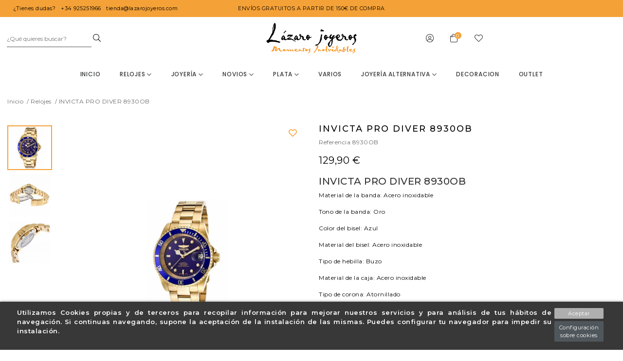

--- FILE ---
content_type: text/html; charset=utf-8
request_url: https://www.lazarojoyeros.com/relojes/316-invicta-pro-diver-8930ob.html
body_size: 18093
content:
<!doctype html>
<html lang="es-ES">

  <head>
    
    <link rel="stylesheet" href="/themes/Beshop/assets/css/bootstrap.min.css">
  <link rel="stylesheet" href="https://www.lazarojoyeros.com/themes/Beshop/assets/cache/theme-838931128.css" type="text/css">
      <style>
.header-top{
      background: #ffffff;
  }
body {
    margin: 0 !important;
    padding: 0 !important;
          font-family: Montserrat, sans-serif;
              color: #323232;
              font-size: 12px;
    }
h1,h2,h3,h4,h5,h6{
      font-family: Montserrat, sans-serif;
        color: #323232;
  }
a{
        color: #323232;
  }
.beshop_title{
      font-size: 12px;
  }
.container{
    max-width: 1440px;
  }
.menu_mobile .menu_bar{
        animation: fadeIn 0.2s ease-in-out;
  }
.product-miniature .product-name{
        font-family: Montserrat, sans-serif;
            color: #343538;
            font-size: 12px;
            font-weight: 600;
    }
.product-miniature .product-description-short{
        font-family: Montserrat, sans-serif;
            color: #BEBBBB;
            font-size: 12px;
            font-weight: 300;
    }
.product-miniature .product-price-and-shipping .price{
        font-family: Montserrat, sans-serif;
            color: #343538;
            font-size: 12px;
            font-weight: 300;
    }
.product-miniature .product-list-actions .add-to-cart{
        font-family: Montserrat, sans-serif;
                    }
#product .product-information .product-name{
        font-family: Montserrat, sans-serif;
            color: #030303;
            font-size: 20px;
            font-weight: 500;
    }
#product .product-price .price{
        font-family: Montserrat, sans-serif;
            color: #000;
            font-size: 20px;
            font-weight: 400;
    }

</style>

    
    
      
  <meta charset="utf-8">


  <meta http-equiv="x-ua-compatible" content="ie=edge">



  <link rel="canonical" href="https://www.lazarojoyeros.com/relojes/316-invicta-pro-diver-8930ob.html">

  <title>INVICTA PRO DIVER 8930OB</title>
  <meta name="description" content="RELOJ RELOJES INVICTA PRO DIVER INVICTA PRO DIVER 8930OB">
  <meta name="keywords" content="">
        <link rel="canonical" href="https://www.lazarojoyeros.com/relojes/316-invicta-pro-diver-8930ob.html">
  


    


  <meta name="viewport" content="width=device-width, initial-scale=1">



  <link rel="icon" type="image/vnd.microsoft.icon" href="https://www.lazarojoyeros.com/img/favicon.ico?1645108133">
  <link rel="shortcut icon" type="image/x-icon" href="https://www.lazarojoyeros.com/img/favicon.ico?1645108133">
            <link rel="icon" type="image/png" sizes="16x16" href="/modules/beshop_themeeditor/img/responsive-icons/BESHOP_THEMEEDITOR_RI_16.png">
                <link rel="icon" type="image/png" sizes="32x32" href="/modules/beshop_themeeditor/img/responsive-icons/BESHOP_THEMEEDITOR_RI_32.png">
                <link rel="icon" type="image/png" sizes="150x150" href="/modules/beshop_themeeditor/img/responsive-icons/BESHOP_THEMEEDITOR_RI_150.png">
                <link rel="icon" type="image/png" sizes="180x180" href="/modules/beshop_themeeditor/img/responsive-icons/BESHOP_THEMEEDITOR_RI_180.png">
                <link rel="icon" type="image/png" sizes="192x192" href="/modules/beshop_themeeditor/img/responsive-icons/BESHOP_THEMEEDITOR_RI_192.png">
                <link rel="icon" type="image/png" sizes="512x512" href="/modules/beshop_themeeditor/img/responsive-icons/BESHOP_THEMEEDITOR_RI_512.png">
      


  

  <script async type="text/javascript">
        var IdxrcookiesConfigFront = {"urlAjax":"https:\/\/www.lazarojoyeros.com\/module\/idxcookies\/ajax?ajax=1&token=1c1d4471b38fc1956cde17cdf5e98cb2","forceDialog":true,"userOptions":{"date":"2026-01-27 14:45:56","divColor":"#383838","textColor":"#ffffff","divPosition":"bottom","cookiesUrl":"http%3A%2F%2Fwww.lazarojoyeros.com%2Fcontent%2F6-politica-de-cookies","cookiesUrlTitle":"Ver pol\u00edtica de cookies","cookiesText":"<p>Utilizamos Cookies propias y de terceros para recopilar informaci\u00f3n para mejorar nuestros servicios y para an\u00e1lisis de tus h\u00e1bitos de navegaci\u00f3n. Si continuas navegando, supone la aceptaci\u00f3n de la instalaci\u00f3n de las mismas. Puedes configurar tu navegador para impedir su instalaci\u00f3n.<\/p>","cookiesInfoText":"<p>Utilizamos Cookies propias y de terceros para recopilar informaci\u00f3n para mejorar nuestros servicios y para an\u00e1lisis de tus h\u00e1bitos de navegaci\u00f3n. Si continuas navegando, supone la aceptaci\u00f3n de la instalaci\u00f3n de las mismas. Puedes configurar tu navegador para impedir su instalaci\u00f3n.<\/p>","cookieName":"idxcookiesWarningCheck","cookiePath":"\/","cookieDomain":"www.lazarojoyeros.com","okText":"Aceptar","koText":"Rechazar","reject_button":false,"fixed_button":"0","button_position":"right","reload":true},"audit":false,"audit_next_page":"","cookies_list":[{"id_cookie":"4","id_template":"0","domain":"http:\/\/www.lazarojoyeros.com","name":"PrestaShop-6f9c28f3ba7882cf7e7c96a0aafb74a8","id_cookie_type":"1","id_shop":"1","module":"","date_add":"2022-05-16 16:31:53","date_upd":"2022-05-16 16:34:06","imperative":true},{"id_cookie":"1","id_template":"0","domain":"http:\/\/www.lazarojoyeros.com","name":"_ga","id_cookie_type":"1","id_shop":"1","module":"","date_add":"2022-05-16 16:31:53","date_upd":"2022-05-16 16:34:18","imperative":true},{"id_cookie":"6","id_template":"0","domain":"http:\/\/www.lazarojoyeros.com","name":"PrestaShop-0825cb1828bc195ff460f7fb3551a6b2","id_cookie_type":"1","id_shop":"1","module":"","date_add":"2022-05-16 16:31:53","date_upd":"2022-05-16 16:34:11","imperative":true},{"id_cookie":"3","id_template":"0","domain":"http:\/\/www.lazarojoyeros.com","name":"PHPSESSID","id_cookie_type":"1","id_shop":"1","module":"","date_add":"2022-05-16 16:31:53","date_upd":"2022-05-16 16:34:15","imperative":true},{"id_cookie":"5","id_template":"0","domain":"http:\/\/www.lazarojoyeros.com","name":"PrestaShop-d3ab99105d01042903043999ffed57af","id_cookie_type":"1","id_shop":"1","module":"","date_add":"2022-05-16 16:31:53","date_upd":"2022-05-16 16:34:09","imperative":true},{"id_cookie":"2","id_template":"0","domain":"http:\/\/www.lazarojoyeros.com","name":"_gid","id_cookie_type":"1","id_shop":"1","module":"","date_add":"2022-05-16 16:31:53","date_upd":"2022-05-16 16:34:19","imperative":true}]};
        var ajaxUrl = "\/modules\/idxcookies\/ajax.php";
        var beshop_filters_front_controller = "https:\/\/www.lazarojoyeros.com\/module\/beshop_filters\/front";
        var beshop_notification_front_controller = "https:\/\/www.lazarojoyeros.com\/module\/beshop_notification\/front";
        var beshop_searchbar_frontController = "https:\/\/www.lazarojoyeros.com\/module\/beshop_searchbar\/front";
        var beshopwishlist_controller_url = "https:\/\/www.lazarojoyeros.com\/wishlist";
        var prestashop = {"cart":{"products":[],"totals":{"total":{"type":"total","label":"Total","amount":0,"value":"0,00\u00a0\u20ac"},"total_including_tax":{"type":"total","label":"Total (impuestos incl.)","amount":0,"value":"0,00\u00a0\u20ac"},"total_excluding_tax":{"type":"total","label":"Total (impuestos excl.)","amount":0,"value":"0,00\u00a0\u20ac"}},"subtotals":{"products":{"type":"products","label":"Subtotal","amount":0,"value":"0,00\u00a0\u20ac"},"discounts":null,"shipping":{"type":"shipping","label":"Transporte","amount":0,"value":""},"tax":null},"products_count":0,"summary_string":"0 art\u00edculos","vouchers":{"allowed":1,"added":[]},"discounts":[],"minimalPurchase":0,"minimalPurchaseRequired":""},"currency":{"id":1,"name":"Euro","iso_code":"EUR","iso_code_num":"978","sign":"\u20ac"},"customer":{"lastname":null,"firstname":null,"email":null,"birthday":null,"newsletter":null,"newsletter_date_add":null,"optin":null,"website":null,"company":null,"siret":null,"ape":null,"is_logged":false,"gender":{"type":null,"name":null},"addresses":[]},"language":{"name":"Espa\u00f1ol (Spanish)","iso_code":"es","locale":"es-ES","language_code":"es","is_rtl":"0","date_format_lite":"d\/m\/Y","date_format_full":"d\/m\/Y H:i:s","id":1},"page":{"title":"","canonical":"https:\/\/www.lazarojoyeros.com\/relojes\/316-invicta-pro-diver-8930ob.html","meta":{"title":"INVICTA PRO DIVER 8930OB","description":"RELOJ RELOJES INVICTA PRO DIVER INVICTA PRO DIVER 8930OB","keywords":"","robots":"index"},"page_name":"product","body_classes":{"lang-es":true,"lang-rtl":false,"country-ES":true,"currency-EUR":true,"layout-full-width":true,"page-product":true,"tax-display-enabled":true,"product-id-316":true,"product-INVICTA PRO DIVER 8930OB":true,"product-id-category-8":true,"product-id-manufacturer-2":true,"product-id-supplier-3":true,"product-on-sale":true,"product-available-for-order":true},"admin_notifications":[]},"shop":{"name":"Lazaro Joyeros","logo":"https:\/\/www.lazarojoyeros.com\/img\/logo-1645107234.jpg","stores_icon":"https:\/\/www.lazarojoyeros.com\/img\/logo_stores.png","favicon":"https:\/\/www.lazarojoyeros.com\/img\/favicon.ico"},"urls":{"base_url":"https:\/\/www.lazarojoyeros.com\/","current_url":"https:\/\/www.lazarojoyeros.com\/relojes\/316-invicta-pro-diver-8930ob.html","shop_domain_url":"https:\/\/www.lazarojoyeros.com","img_ps_url":"https:\/\/www.lazarojoyeros.com\/img\/","img_cat_url":"https:\/\/www.lazarojoyeros.com\/img\/c\/","img_lang_url":"https:\/\/www.lazarojoyeros.com\/img\/l\/","img_prod_url":"https:\/\/www.lazarojoyeros.com\/img\/p\/","img_manu_url":"https:\/\/www.lazarojoyeros.com\/img\/m\/","img_sup_url":"https:\/\/www.lazarojoyeros.com\/img\/su\/","img_ship_url":"https:\/\/www.lazarojoyeros.com\/img\/s\/","img_store_url":"https:\/\/www.lazarojoyeros.com\/img\/st\/","img_col_url":"https:\/\/www.lazarojoyeros.com\/img\/co\/","img_url":"https:\/\/www.lazarojoyeros.com\/themes\/Beshop\/assets\/img\/","css_url":"https:\/\/www.lazarojoyeros.com\/themes\/Beshop\/assets\/css\/","js_url":"https:\/\/www.lazarojoyeros.com\/themes\/Beshop\/assets\/js\/","pic_url":"https:\/\/www.lazarojoyeros.com\/upload\/","pages":{"address":"https:\/\/www.lazarojoyeros.com\/direccion","addresses":"https:\/\/www.lazarojoyeros.com\/direcciones","authentication":"https:\/\/www.lazarojoyeros.com\/iniciar-sesion","cart":"https:\/\/www.lazarojoyeros.com\/carrito","category":"https:\/\/www.lazarojoyeros.com\/index.php?controller=category","cms":"https:\/\/www.lazarojoyeros.com\/index.php?controller=cms","contact":"https:\/\/www.lazarojoyeros.com\/contactenos","discount":"https:\/\/www.lazarojoyeros.com\/descuento","guest_tracking":"https:\/\/www.lazarojoyeros.com\/seguimiento-pedido-invitado","history":"https:\/\/www.lazarojoyeros.com\/historial-compra","identity":"https:\/\/www.lazarojoyeros.com\/datos-personales","index":"https:\/\/www.lazarojoyeros.com\/","my_account":"https:\/\/www.lazarojoyeros.com\/mi-cuenta","order_confirmation":"https:\/\/www.lazarojoyeros.com\/confirmacion-pedido","order_detail":"https:\/\/www.lazarojoyeros.com\/index.php?controller=order-detail","order_follow":"https:\/\/www.lazarojoyeros.com\/seguimiento-pedido","order":"https:\/\/www.lazarojoyeros.com\/pedido","order_return":"https:\/\/www.lazarojoyeros.com\/index.php?controller=order-return","order_slip":"https:\/\/www.lazarojoyeros.com\/facturas-abono","pagenotfound":"https:\/\/www.lazarojoyeros.com\/pagina-no-encontrada","password":"https:\/\/www.lazarojoyeros.com\/recuperar-contrase\u00f1a","pdf_invoice":"https:\/\/www.lazarojoyeros.com\/index.php?controller=pdf-invoice","pdf_order_return":"https:\/\/www.lazarojoyeros.com\/index.php?controller=pdf-order-return","pdf_order_slip":"https:\/\/www.lazarojoyeros.com\/index.php?controller=pdf-order-slip","prices_drop":"https:\/\/www.lazarojoyeros.com\/productos-rebajados","product":"https:\/\/www.lazarojoyeros.com\/index.php?controller=product","search":"https:\/\/www.lazarojoyeros.com\/busqueda","sitemap":"https:\/\/www.lazarojoyeros.com\/mapa del sitio","stores":"https:\/\/www.lazarojoyeros.com\/tiendas","supplier":"https:\/\/www.lazarojoyeros.com\/proveedor","register":"https:\/\/www.lazarojoyeros.com\/iniciar-sesion?create_account=1","order_login":"https:\/\/www.lazarojoyeros.com\/pedido?login=1"},"alternative_langs":[],"theme_assets":"\/themes\/Beshop\/assets\/","actions":{"logout":"https:\/\/www.lazarojoyeros.com\/?mylogout="},"no_picture_image":{"bySize":{"cart_default":{"url":"https:\/\/www.lazarojoyeros.com\/img\/p\/es-default-cart_default.jpg","width":80,"height":80},"small_default":{"url":"https:\/\/www.lazarojoyeros.com\/img\/p\/es-default-small_default.jpg","width":125,"height":125},"home_default":{"url":"https:\/\/www.lazarojoyeros.com\/img\/p\/es-default-home_default.jpg","width":250,"height":250},"medium_default":{"url":"https:\/\/www.lazarojoyeros.com\/img\/p\/es-default-medium_default.jpg","width":300,"height":300},"large_default":{"url":"https:\/\/www.lazarojoyeros.com\/img\/p\/es-default-large_default.jpg","width":500,"height":500},"ultralarge_default":{"url":"https:\/\/www.lazarojoyeros.com\/img\/p\/es-default-ultralarge_default.jpg","width":1200,"height":1200}},"small":{"url":"https:\/\/www.lazarojoyeros.com\/img\/p\/es-default-cart_default.jpg","width":80,"height":80},"medium":{"url":"https:\/\/www.lazarojoyeros.com\/img\/p\/es-default-medium_default.jpg","width":300,"height":300},"large":{"url":"https:\/\/www.lazarojoyeros.com\/img\/p\/es-default-ultralarge_default.jpg","width":1200,"height":1200},"legend":""}},"configuration":{"display_taxes_label":true,"display_prices_tax_incl":true,"is_catalog":false,"show_prices":true,"opt_in":{"partner":true},"quantity_discount":{"type":"discount","label":"Descuento unitario"},"voucher_enabled":1,"return_enabled":0},"field_required":[],"breadcrumb":{"links":[{"title":"Inicio","url":"https:\/\/www.lazarojoyeros.com\/"},{"title":"Relojes","url":"https:\/\/www.lazarojoyeros.com\/8-relojes"},{"title":"INVICTA PRO DIVER 8930OB","url":"https:\/\/www.lazarojoyeros.com\/relojes\/316-invicta-pro-diver-8930ob.html"}],"count":3},"link":{"protocol_link":"https:\/\/","protocol_content":"https:\/\/"},"time":1769521556,"static_token":"094835974a3470f45a255c7faa00746a","token":"1c1d4471b38fc1956cde17cdf5e98cb2","debug":false};
      </script>



  <!-- emarketing start -->


<!-- emarketing end --><style>
.header-top{
      background: #ffffff;
  }
body {
    margin: 0 !important;
    padding: 0 !important;
          font-family: Montserrat, sans-serif;
              color: #323232;
              font-size: 12px;
    }
h1,h2,h3,h4,h5,h6{
      font-family: Montserrat, sans-serif;
        color: #323232;
  }
a{
        color: #323232;
  }
.beshop_title{
      font-size: 12px;
  }
.container{
    max-width: 1440px;
  }
.menu_mobile .menu_bar{
        animation: fadeIn 0.2s ease-in-out;
  }
.product-miniature .product-name{
        font-family: Montserrat, sans-serif;
            color: #343538;
            font-size: 12px;
            font-weight: 600;
    }
.product-miniature .product-description-short{
        font-family: Montserrat, sans-serif;
            color: #BEBBBB;
            font-size: 12px;
            font-weight: 300;
    }
.product-miniature .product-price-and-shipping .price{
        font-family: Montserrat, sans-serif;
            color: #343538;
            font-size: 12px;
            font-weight: 300;
    }
.product-miniature .product-list-actions .add-to-cart{
        font-family: Montserrat, sans-serif;
                    }
#product .product-information .product-name{
        font-family: Montserrat, sans-serif;
            color: #030303;
            font-size: 20px;
            font-weight: 500;
    }
#product .product-price .price{
        font-family: Montserrat, sans-serif;
            color: #000;
            font-size: 20px;
            font-weight: 400;
    }

</style>
<style type="text/css">

  .beshop_wishlist_quickadd.added i::before{

    font-weight:900;

  }

  .beshop_wishlist_customlist.added i::before{

    font-weight:900;

  }

</style>



    
  <meta property="og:type" content="product">
  <meta property="og:url" content="https://www.lazarojoyeros.com/relojes/316-invicta-pro-diver-8930ob.html">
  <meta property="og:title" content="INVICTA PRO DIVER 8930OB">
  <meta property="og:site_name" content="Lazaro Joyeros">
  <meta property="og:description" content="RELOJ RELOJES INVICTA PRO DIVER INVICTA PRO DIVER 8930OB">
  <meta property="og:image" content="https://www.lazarojoyeros.com/598-ultralarge_default/invicta-pro-diver-8930ob.jpg">
  <meta property="product:pretax_price:amount" content="107.355372">
  <meta property="product:pretax_price:currency" content="EUR">
  <meta property="product:price:amount" content="129.9">
  <meta property="product:price:currency" content="EUR">
  
  </head>

  <body id="product" class="lang-es country-es currency-eur layout-full-width page-product tax-display-enabled product-id-316 product-invicta-pro-diver-8930ob product-id-category-8 product-id-manufacturer-2 product-id-supplier-3 product-on-sale product-available-for-order">

    
      <!-- MODULE idxcookies -->

<div id="contentidxrcookies" style="display:none;">
    <div id="idxrcookies">
        <div id="divPosition">
            <div class="contenido">
                <div id="textDiv"></div>
                <div id="buttons" >
                    <a href="#" id="idxrcookiesOK" rel="nofollow"></a>
                    <a href="#" id="idxrcookiesKO" rel="nofollow"></a>
                    <a id="cookiesConf" href="#" rel="nofollow">Configuración sobre cookies</a>
                </div>
            </div>            
        </div>
    </div>
</div>

<!-- cookie modal -->
<div id="cookieConfigurator" style="display:none;">
    <div id='cookieModal'>
        <div id='cookieModalHeader'>
            <img src="/modules/idxcookies/views/img/conf.png"/>Preferencias sobre cookies
        </div>  
        <div id='cookieModalBody'>
            <div id="cookieModalList">    
    <ul>
        <li class="dlxctab-row active" data-id="info">Info</li>        
                <li class="dlxctab-row" data-id="1">Cookies necesarias</li>
                <li class="dlxctab-row" data-id="2">Cookies funcionales</li>
                <li class="dlxctab-row" data-id="3">Cookies de rendimiento</li>
                <li class="dlxctab-row" data-id="4">Cookies dirigidas</li>
                <li class="dlxctab-row" data-id="delete">Como eliminar cookies</li>
    </ul>
</div>
<div id="cookieModalContent">
    <div data-tab="info" class="dlxctab-content">
        <p>
            <p>Utilizamos Cookies propias y de terceros para recopilar información para mejorar nuestros servicios y para análisis de tus hábitos de navegación. Si continuas navegando, supone la aceptación de la instalación de las mismas. Puedes configurar tu navegador para impedir su instalación.</p>
        </p>
    </div>
        <div data-tab="1" class="dlxctab-content" style="display:none">
        <p class="cookie-content-title">Cookies necesarias</p>
        <p class="always-active"><i class="always-check"></i> Siempre activo</p>        <p>
            Estas cookies son extrictamente necesarias para el funcionamiento de la página, las puede desactivar cambiando la configuración de su navegador pero no podrá usar la página con normalidad.
        </p>
        <p class="cookie-content-subtitle">Cookies usadas</p>
        <ul class="info-cookie-list">
                        <li><label for="switch4"><span>http://www.lazarojoyeros.com</span> - PrestaShop-6f9c28f3ba7882cf7e7c96a0aafb74a8</label>
                <input
                       name="switch4"
                       data-modulo=""
                       data-template="0"
                       data-idcookie="4"
                       class="switch"
                       checked disabled                       ></li>
                        <li><label for="switch1"><span>http://www.lazarojoyeros.com</span> - _ga</label>
                <input
                       name="switch1"
                       data-modulo=""
                       data-template="0"
                       data-idcookie="1"
                       class="switch"
                       checked disabled                       ></li>
                        <li><label for="switch6"><span>http://www.lazarojoyeros.com</span> - PrestaShop-0825cb1828bc195ff460f7fb3551a6b2</label>
                <input
                       name="switch6"
                       data-modulo=""
                       data-template="0"
                       data-idcookie="6"
                       class="switch"
                       checked disabled                       ></li>
                        <li><label for="switch3"><span>http://www.lazarojoyeros.com</span> - PHPSESSID</label>
                <input
                       name="switch3"
                       data-modulo=""
                       data-template="0"
                       data-idcookie="3"
                       class="switch"
                       checked disabled                       ></li>
                        <li><label for="switch5"><span>http://www.lazarojoyeros.com</span> - PrestaShop-d3ab99105d01042903043999ffed57af</label>
                <input
                       name="switch5"
                       data-modulo=""
                       data-template="0"
                       data-idcookie="5"
                       class="switch"
                       checked disabled                       ></li>
                        <li><label for="switch2"><span>http://www.lazarojoyeros.com</span> - _gid</label>
                <input
                       name="switch2"
                       data-modulo=""
                       data-template="0"
                       data-idcookie="2"
                       class="switch"
                       checked disabled                       ></li>
                    </ul>
    </div>
        <div data-tab="2" class="dlxctab-content" style="display:none">
        <p class="cookie-content-title">Cookies funcionales</p>
                <p>
            Estas cookies proveen información necesarias a aplicaciones de la propia web o integradas de terceros, si las inhabilita puede que encuentre algunos problemas de funcionarmiento en la página.
        </p>
        <p class="cookie-content-subtitle">Cookies usadas</p>
        <ul class="info-cookie-list">
                    </ul>
    </div>
        <div data-tab="3" class="dlxctab-content" style="display:none">
        <p class="cookie-content-title">Cookies de rendimiento</p>
                <p>
            Estas cookies se usan para analizar el trafico y comportamiento de los clientes en la página, nos ayudan a entender y conocer como se interactua con la web con el objetivo de mejorar el funcionamiento.
        </p>
        <p class="cookie-content-subtitle">Cookies usadas</p>
        <ul class="info-cookie-list">
                    </ul>
    </div>
        <div data-tab="4" class="dlxctab-content" style="display:none">
        <p class="cookie-content-title">Cookies dirigidas</p>
                <p>
            Estas cookies pueden ser del propio sitio o de terceros, nos ayudan a crear un perfil de sus intereses y ofrecerle una publicidad dirigida a sus gustos e intereses.
        </p>
        <p class="cookie-content-subtitle">Cookies usadas</p>
        <ul class="info-cookie-list">
                    </ul>
    </div>
        <div data-tab="delete" class="dlxctab-content" style="display:none">
        <p>
            <p>Se informa al usuario de que tiene la posibilidad de configurar su navegador de modo que se le informe de la recepción de cookies, pudiendo, si así lo desea, impedir que sean instaladas en su disco duro.</p>
<p>A continuación le proporcionamos los enlaces de diversos navegadores, a través de los cuales podrá realizar dicha configuración:</p>
<p><strong><em>Firefox desde aquí:</em></strong> <a target="_blank" href="https://support.mozilla.org/t5/Cookies-y-caché/Habilitar-y-deshabilitar-cookies-que-los-sitios-web-utilizan/ta-p/13811" rel="noreferrer noopener">http://support.mozilla.org/es/kb/habilitar-y-deshabilitar-cookies-que-los-sitios-web</a></p>
<p><strong><em>Chrome desde aquí:</em></strong> <a target="_blank" href="https://support.google.com/chrome/answer/95647?hl=es" rel="noreferrer noopener">https://support.google.com/chrome/answer/95647?hl=es</a></p>
<p><strong><em>Explorer desde aquí:</em></strong><span> <a target="_blank" href="https://support.microsoft.com/es-es/help/17442/windows-internet-explorer-delete-manage-cookies" rel="noreferrer noopener">https://support.microsoft.com/es-es/help/17442/windows-internet-explorer-delete-manage-cookies</a></span></p>
<p><strong><em>Safari desde aquí: </em></strong><a target="_blank" href="https://support.apple.com/kb/ph5042?locale=es_ES" rel="noreferrer noopener"><span>http://support.apple.com/kb/ph5042</span></a></p>
<p><strong><em>Opera desde aquí:</em></strong><a target="_blank" href="http://help.opera.com/Windows/11.50/es-ES/cookies.html" rel="noreferrer noopener"><span>http://help.opera.com/Windows/11.50/es-ES/cookies.html</span></a></p>
        </p>
    </div>
</div>

        </div>
        <div id='cookieModalFooter'>
            <a class="cookie-info-page" rel="nofollow" href="http://www.lazarojoyeros.com/content/6-politica-de-cookies">Ver política de cookies</a>
            <a class="btn-config" rel="nofollow" id="js-save-cookieconf">Guardar</a>
        </div>
    </div>
</div>
<!-- end cookie modal -->



    

    <header id="header">
      
        
  <div class="header-banner">
    



  
  <div class="TeinorUltraBannerBig" type="1" id="TeinorUltraBanner_14" style="

  
  background:

    #f4a137;

  
  
  
  
  
    position: relative;

    display: inline-block;
    width: 100%;

  ">

  
  <div class="TeinorUltraBannerContainer" id="TeinorUltraBannerContainer_14"

  style="

  
  max-height: 35px
;

  
  ">

  
  
  <div class="bannerHeightController">

  
  <div id="simpleBannerColumn_0" style="width:33.333333333333%;height:100%;float:left;">

  
  
  <div id="simpleBanner_4" class="simpleBanner imageType_2" device="default" pos="1" style="

    width: 100%;

    height: 100%;

    padding: 10px;

    float: left;

  ">

    
    <div style="height: 100%;width:100%" class="teinorTextContainer"><div class="contact-tips">

<span class="dudas">¿Tienes dudas?</span>
<span> +34 925251966</span>
<span> tienda@lazarojoyeros.com</span>



</div></div>

    
    
  </div>

  
  
  
  
  
  
  
  <div id="simpleBanner_36" class="simpleBanner imageType_2" device="991" pos="1" style="

    width: 100%;

    height: 100%;

    padding: 10px;

    float: left;

  ">

    
    <div style="height: 100%;width:100%" class="teinorTextContainer"><div class="contact-tips">

<span>¿Tienes dudas?</span>
<span> 948 554 603</span>
<span> contacto@TeinorBeshop.com</span>



</div></div>

    
    
  </div>

  
  
  
  <div id="simpleBanner_39" class="simpleBanner imageType_2" device="575" pos="1" style="

    width: 100%;

    height: 100%;

    padding: 10px;

    float: left;

  ">

    
    <div style="height: 100%;width:100%" class="teinorTextContainer"><div class="contact-tips">

<span class="dudas">¿Tienes dudas?</span>
<span> +34 925251966</span>
<span> tienda@lazarojoyeros.com</span>



</div></div>

    
    
  </div>

  
  
</div>

  
  <div id="simpleBannerColumn_1" style="width:33.333333333333%;height:100%;float:left;">

  
  
  <div id="simpleBanner_5" class="simpleBanner imageType_2" device="default" pos="2" style="

    width: 100%;

    height: 100%;

    padding: 10px;

    float: left;

  ">

    
    <div style="height: 100%;width:100%" class="teinorTextContainer"><p>Envíos gratuitos a partir de 150€ de compra</p></div>

    
    
  </div>

  
  
  
  
  
  
  
  <div id="simpleBanner_37" class="simpleBanner imageType_2" device="991" pos="2" style="

    width: 100%;

    height: 100%;

    padding: 10px;

    float: left;

  ">

    
    <div style="height: 100%;width:100%" class="teinorTextContainer">Envíos gratuitos a partir de 100€ de compra</div>

    
    
  </div>

  
  
  
  <div id="simpleBanner_40" class="simpleBanner imageType_2" device="575" pos="2" style="

    width: 100%;

    height: 100%;

    padding: 10px;

    float: left;

  ">

    
    <div style="height: 100%;width:100%" class="teinorTextContainer"><p>Envíos gratuitos a partir de 100€ de compra</p></div>

    
    
  </div>

  
  
</div>

  
  <div id="simpleBannerColumn_2" style="width:33.333333333333%;height:100%;float:left;">

  
  
  <div id="simpleBanner_6" class="simpleBanner imageType_2" device="default" pos="3" style="

    width: 100%;

    height: 100%;

    padding: 10px;

    float: left;

  ">

    
    <div style="height: 100%;width:100%" class="teinorTextContainer"><a href="https://www.facebook.com/Lazaro-Joyeros-425595564284439/" rel="nofollow" target="_blank"></a>
</div>

    
    
  </div>

  
  
  
  
  
  
  
  <div id="simpleBanner_38" class="simpleBanner imageType_2" device="991" pos="3" style="

    width: 100%;

    height: 100%;

    padding: 10px;

    float: left;

  ">

    
    <div style="height: 100%;width:100%" class="teinorTextContainer"><a href="/iniciar-sesion?create_account=1">Regístrate ahora</a></div>

    
    
  </div>

  
  
  
  <div id="simpleBanner_41" class="simpleBanner imageType_2" device="575" pos="3" style="

    width: 100%;

    height: 100%;

    padding: 10px;

    float: left;

  ">

    
    <div style="height: 100%;width:100%" class="teinorTextContainer"><a href="https://www.instagram.com" rel="nofollow" target="_blank"></a>
<a href="https://www.facebook.com/Lazaro-Joyeros-425595564284439/" rel="nofollow" target="_blank"></a></div>

    
    
  </div>

  
  
</div>

  
  </div>

</div>

  
  
</div>

    <script>
    var banner_id = 14
    
      if(banner_device === undefined){
        var banner_device = false
      }else{
        banner_device = false
      }
      document.querySelectorAll('#TeinorUltraBanner_'+banner_id+' .simpleBanner[pos="1"]:not([device="default"])').forEach(function(element){
        value = element.getAttribute('device')
        if (window.innerWidth <= parseInt(value) && (!banner_device  || parseInt(banner_device) > parseInt(value))) {
          banner_device = value
          return false
        }
      })
      if (!banner_device) {
        banner_device = "default"
      }
      document.querySelector('#TeinorUltraBanner_'+banner_id).setAttribute('device', banner_device)
      document.querySelectorAll('#TeinorUltraBanner_'+banner_id+' .simpleBanner:not([device="'+banner_device+'"])').forEach(function(element){
        element.remove()
      })
      document.querySelectorAll('#TeinorUltraBanner_'+banner_id+' .simpleBanner imgjs').forEach(function(element){
        element.outerHTML = element.outerHTML.replace("<imgjs","<img")
      })
    
  </script>



<span class="beshop_wishlist_customer_id" style="display:none">0</span>

<div class="modal fade" id="beshop_wishlist_registerModal" tabindex="-1" role="dialog" aria-labelledby="beshop_wishlist_registerModal" aria-hidden="true">

  <div class="modal-dialog" role="document">

    <div class="modal-content">

      <div class="modal-header">

        <h5 class="modal-title" id="exampleModalLabel">Registrate para añadir contenido a la lista de deseos</h5>

        <button type="button" class="close" data-dismiss="modal" aria-label="Close">

          <span aria-hidden="true">&times;</span>

        </button>

      </div>

      <div class="modal-footer">

        <button type="button" class="btn btn-secondary" data-dismiss="modal">Cerrar</button>

        <a href="https://www.lazarojoyeros.com/iniciar-sesion"><button type="button" class="btn btn-primary">Ir a la página de registro</button></a>

      </div>

    </div>

  </div>

</div>

<div class="modal fade" id="beshop_wishlist_customWishlistModal" tabindex="-1" role="dialog" aria-labelledby="beshop_wishlist_registerModal" aria-hidden="true">

  <div class="modal-dialog" role="document">

    <div class="modal-content">

      <div class="modal-header">

        <h5 class="modal-title" id="exampleModalLabel">Escoge una lista de deseos para añadir el producto</h5>

        <button type="button" class="close" data-dismiss="modal" aria-label="Close">

          <span aria-hidden="true">&times;</span>

        </button>

      </div>

      <div class="modal-body">

        <div class="beshop_customer_wishlists">

          <h6>Tu lista de deseos</h6>

          <div class="beshop_wishlist_toRemove" style="display:none"></div>

            
            <div class="beshop_wishlist_checked_list_group">

              <input type="checkbox" class="beshop_wishlist_checked_list" id="beshop_wishlist_checked_list_46" name="beshop_wishlist_checked_list_46" value="46">

              <label for="beshop_wishlist_checked_list_46"><span class="checkboxlabelspan"></span><span></span></label>

              <span class="beshop_wishlist_remove_wishlist">×</span>

            </div>

            
            <div class="beshop_wishlist_checked_list_group">

              <input type="checkbox" class="beshop_wishlist_checked_list" id="beshop_wishlist_checked_list_47" name="beshop_wishlist_checked_list_47" value="47">

              <label for="beshop_wishlist_checked_list_47"><span class="checkboxlabelspan"></span><span></span></label>

              <span class="beshop_wishlist_remove_wishlist">×</span>

            </div>

            
        </div>

        <div class="beshop_wishlist_success alert alert-success" style="display:none" role="alert">

          Éxito

        </div>

        <div class="beshop_wishlist_remove_confirm_box alert alert-warning" role="alert" style="display:none">

          <span class="beshop_wishlist_remove_wishlist_confirm">Estas seguro de que quieres eliminar esta lista de deseos</span>

          <div>

            <button id="beshop_remove_wishlist_confirm_button">Eliminarlo</button>

            <button id="beshop_remove_wishlist_cancel_button">Cancelar</button>

          </div>

        </div>

        <div class="beshopNewWishlist">

          <div>

            Quieres crear una nueva lista de deseos

            <div class="beshop_wishlist_noname">

              Porfavor, añade un nombre para tu lista de deseos

            </div>

          </div>

          <input type="text" id="beshop_wishlist_name" value="" placeholder="Nombre lista de deseos"> <button id="beshop_add_new_wishlist"><span>+</span><div class="beshop_wishlist_loader" style="display:none"></div></button>

          </div>

      </div>

      <div class="modal-footer">

        <button type="button" class="btn btn-secondary" data-dismiss="modal">Cerrar</button>

        <button type="button" class="btn btn-primary beshop_wishlist_add_custom">Añadir</button>

      </div>

    </div>

  </div>

</div>
  </div>



  <div class="header-nav">
    
  </div>



  




  <div class="header-top   be_sticky">
        <div class="header-top-inner">
      <div class="header-top-left">
        <div class="hidden_for_pc menu_mobile show_menu_mobile">
          <i class="fas fa-bars displayBar"></i>
          <div class="menu_bar">
            <i class="fas fa-times displayBar"></i>
            
<div class="beshop_searchbar">


<span class="beshop_searchcontroller" style="display:none">https://www.lazarojoyeros.com/module/beshop_searchbar/front</span>


<span class="beshop_searchbar_inputmore" style="display:none">Introduzca al menos 3 caracteres para la búsqueda</span>


<span class="beshop_searchbar_notresults" style="display:none">No hay resultados</span>


<span class="beshop_searchbar_showmore" style="display:none">Ver todos</span>

<div class="beshop_searchbarinputgroup">


<form action="https://www.lazarojoyeros.com/module/beshop_searchbar/front" id="id_beshop_searchbar_form" method="get">


  <div class="beshop_searchbarselect beshop_parentpreview">


    <div class="beshop_searchbarselected header" target-value="1">Filtrar por<i class="fas fa-angle-down"></i><i class="fas fa-angle-up"></i></div>    <!-- It is only for default search -->

    <div class='beshop_preview'>
    <div class='beshop_previewseparator'></div>
    <div class="beshop_searchbarAllFilters body">


    

        <div target-value="1">Todas</div>


    

        <div target-value="2">Nombre</div>


    

        <div target-value="3">Referencia</div>


     


    </div>

    </div>
  </div>


  <select name="beshop_searchtype">


    

    <option value="1">Todas</option>


    

    <option value="2">Nombre</option>


    

    <option value="3">Referencia</option>


    

  </select>


  <div class="beshop_searchbarinput">


  <input type="text" name="beshop_searchinput" value="" placeholder="¿Qué quieres buscar?">


  <div class="beshop_searchbarresults">


  </div>


  </div>


  <div class="beshop_searchbarafter">


    <div class="beshop_searchbarLoad"></div>


    <button type="submit" name="beshop_searchbar_form" class="fto-search-1"><i  class="fal fa-search"></i></button>


</form>


</div>


</div>


</div>



<div class="beshop_menu">
    <style>
        .beshop_menu, .beshop_menu a{
            background:#ffffff;            color:#343538;            font-family:Montserrat, sans-serif;        }
        .beshop_menu .beshop_menu_level_0 .beshop_menu_childs, .beshop_menu .beshop_menu_level_0 .beshop_menu_childs a{
                                }
    </style>
        <div class='beshopmenu_displayall hidden_for_pc'>+ Abrir todo</div>
    
                            <div class="beshop_menu_item beshop_menu_level_0 "  id='beshop_menu_col_9'>
                                    <div class="beshop_menu_col_inner">
                <a href="http://www.lazarojoyeros.com/">                                                                    Inicio
                                                    
                                </a>              
                                            </div>
                                    </div>
                                    <div class="beshop_menu_item beshop_menu_level_0  havechilds "  id='beshop_menu_col_10'>
                                    <div class="beshop_menu_col_inner">
                <a href="https://www.lazarojoyeros.com/8-relojes">                                                                    Relojes
                                                    
                                    <i class="far fa-chevron-down"></i>
                                 </a>              
                                                        <div class='displayMore hidden_for_pc'>
                            +
                        </div>
                                </div>
                                    <div class="beshop_menu_childs">
                        
                            <div class="beshop_menu_item beshop_menu_level_1 " >
                                            <div class="beshop_menu_col_inner">
                    <a href="https://www.lazarojoyeros.com/41-technomarine">                                                                                TECHNOMARINE
                                            </a>                                     </div>
                                            <div class="beshop_menu_childs">
                            
                                                            <span class='space'></span>
                            
                <div class="beshop_menu_item beshop_menu_level_2 " >
                                    <div class="beshop_menu_col_inner">
                <a href="https://www.lazarojoyeros.com/92-caballero">                                                                    CABALLERO
                                                    
                                </a>              
                                            </div>
                                    </div>
                                                                    <span class='space'></span>
                            
                <div class="beshop_menu_item beshop_menu_level_2 " >
                                    <div class="beshop_menu_col_inner">
                <a href="https://www.lazarojoyeros.com/93-senora">                                                                    SEÑORA
                                                    
                                </a>              
                                            </div>
                                    </div>
            
                        </div>
                                                    <div class="beshop_menu_col_inner">
                    <a href="https://www.lazarojoyeros.com/18-invicta-watch">                                                                                Invicta
                                            </a>                                     </div>
                                            <div class="beshop_menu_childs">
                            
                                                            <span class='space'></span>
                            
                <div class="beshop_menu_item beshop_menu_level_2 " >
                                    <div class="beshop_menu_col_inner">
                <a href="https://www.lazarojoyeros.com/67-caballero">                                                                    caballero
                                                    
                                </a>              
                                            </div>
                                    </div>
                                                                    <span class='space'></span>
                            
                <div class="beshop_menu_item beshop_menu_level_2 " >
                                    <div class="beshop_menu_col_inner">
                <a href="https://www.lazarojoyeros.com/66-senora">                                                                    señora
                                                    
                                </a>              
                                            </div>
                                    </div>
            
                        </div>
                                                    <div class="beshop_menu_col_inner">
                    <a href="https://www.lazarojoyeros.com/36-ottaviani">                                                                                ottaviani
                                            </a>                                     </div>
                                            <div class="beshop_menu_childs">
                            
                                                            <span class='space'></span>
                            
                <div class="beshop_menu_item beshop_menu_level_2 " >
                                    <div class="beshop_menu_col_inner">
                <a href="https://www.lazarojoyeros.com/72-senora">                                                                    señora
                                                    
                                </a>              
                                            </div>
                                    </div>
                                                                    <span class='space'></span>
                            
                <div class="beshop_menu_item beshop_menu_level_2 " >
                                    <div class="beshop_menu_col_inner">
                <a href="https://www.lazarojoyeros.com/73-caballero">                                                                    caballero
                                                    
                                </a>              
                                            </div>
                                    </div>
            
                        </div>
                                                    <div class="beshop_menu_col_inner">
                    <a href="https://www.lazarojoyeros.com/31-swiss-militaire">                                                                                Swiss Militaire
                                            </a>                                     </div>
                                            <div class="beshop_menu_childs">
                            
                                                            <span class='space'></span>
                            
                <div class="beshop_menu_item beshop_menu_level_2 " >
                                    <div class="beshop_menu_col_inner">
                <a href="https://www.lazarojoyeros.com/70-caballero">                                                                    caballero
                                                    
                                </a>              
                                            </div>
                                    </div>
                                                                    <span class='space'></span>
                            
                <div class="beshop_menu_item beshop_menu_level_2 " >
                                    <div class="beshop_menu_col_inner">
                <a href="https://www.lazarojoyeros.com/71-senora">                                                                    señora
                                                    
                                </a>              
                                            </div>
                                    </div>
            
                        </div>
                                                    <div class="beshop_menu_col_inner">
                    <a href="https://www.lazarojoyeros.com/22-viceroy">                                                                                Viceroy
                                            </a>                                     </div>
                                            <div class="beshop_menu_childs">
                            
                                                            <span class='space'></span>
                            
                <div class="beshop_menu_item beshop_menu_level_2 " >
                                    <div class="beshop_menu_col_inner">
                <a href="https://www.lazarojoyeros.com/74-caballero">                                                                    caballero
                                                    
                                </a>              
                                            </div>
                                    </div>
                                                                    <span class='space'></span>
                            
                <div class="beshop_menu_item beshop_menu_level_2 " >
                                    <div class="beshop_menu_col_inner">
                <a href="https://www.lazarojoyeros.com/75-senora">                                                                    señora
                                                    
                                </a>              
                                            </div>
                                    </div>
            
                        </div>
                                                    <div class="beshop_menu_col_inner">
                    <a href="https://www.lazarojoyeros.com/20-gucci">                                                                                Gucci
                                            </a>                                     </div>
                                            <div class="beshop_menu_childs">
                            
                                                            <span class='space'></span>
                            
                <div class="beshop_menu_item beshop_menu_level_2 " >
                                    <div class="beshop_menu_col_inner">
                <a href="https://www.lazarojoyeros.com/64-senora">                                                                    señora
                                                    
                                </a>              
                                            </div>
                                    </div>
                                                                    <span class='space'></span>
                            
                <div class="beshop_menu_item beshop_menu_level_2 " >
                                    <div class="beshop_menu_col_inner">
                <a href="https://www.lazarojoyeros.com/65-caballero">                                                                    caballero
                                                    
                                </a>              
                                            </div>
                                    </div>
            
                        </div>
                                                    <div class="beshop_menu_col_inner">
                    <a href="https://www.lazarojoyeros.com/19-breitling">                                                                                Breitling
                                            </a>                                     </div>
                                            <div class="beshop_menu_childs">
                            
                                                            <span class='space'></span>
                            
                <div class="beshop_menu_item beshop_menu_level_2 " >
                                    <div class="beshop_menu_col_inner">
                <a href="https://www.lazarojoyeros.com/76-caballero">                                                                    caballero
                                                    
                                </a>              
                                            </div>
                                    </div>
                                                                    <span class='space'></span>
                            
                <div class="beshop_menu_item beshop_menu_level_2 " >
                                    <div class="beshop_menu_col_inner">
                <a href="https://www.lazarojoyeros.com/77-senora">                                                                    señora
                                                    
                                </a>              
                                            </div>
                                    </div>
            
                        </div>
                                                    <div class="beshop_menu_col_inner">
                    <a href="https://www.lazarojoyeros.com/21-baume-mercier">                                                                                Baume & Mercier
                                            </a>                                     </div>
                                                    <div class="beshop_menu_col_inner">
                    <a href="https://www.lazarojoyeros.com/23-lotus">                                                                                Lotus
                                            </a>                                     </div>
                                            <div class="beshop_menu_childs">
                            
                                                            <span class='space'></span>
                            
                <div class="beshop_menu_item beshop_menu_level_2 " >
                                    <div class="beshop_menu_col_inner">
                <a href="https://www.lazarojoyeros.com/80-caballero">                                                                    caballero
                                                    
                                </a>              
                                            </div>
                                    </div>
                                                                    <span class='space'></span>
                            
                <div class="beshop_menu_item beshop_menu_level_2 " >
                                    <div class="beshop_menu_col_inner">
                <a href="https://www.lazarojoyeros.com/81-senora">                                                                    señora
                                                    
                                </a>              
                                            </div>
                                    </div>
            
                        </div>
                                                    <div class="beshop_menu_col_inner">
                    <a href="https://www.lazarojoyeros.com/34-omega">                                                                                omega
                                            </a>                                     </div>
                                            <div class="beshop_menu_childs">
                            
                                                            <span class='space'></span>
                            
                <div class="beshop_menu_item beshop_menu_level_2 " >
                                    <div class="beshop_menu_col_inner">
                <a href="https://www.lazarojoyeros.com/85-caballero">                                                                    caballero
                                                    
                                </a>              
                                            </div>
                                    </div>
                                                                    <span class='space'></span>
                            
                <div class="beshop_menu_item beshop_menu_level_2 " >
                                    <div class="beshop_menu_col_inner">
                <a href="https://www.lazarojoyeros.com/86-senora">                                                                    señora
                                                    
                                </a>              
                                            </div>
                                    </div>
            
                        </div>
                                                    <div class="beshop_menu_col_inner">
                    <a href="https://www.lazarojoyeros.com/42-tous">                                                                                TOUS
                                            </a>                                     </div>
                                                    <div class="beshop_menu_col_inner">
                    <a href="https://www.lazarojoyeros.com/43-time-force">                                                                                TIME FORCE
                                            </a>                                     </div>
                                                    <div class="beshop_menu_col_inner">
                    <a href="https://www.lazarojoyeros.com/44-minister">                                                                                MINISTER
                                            </a>                                     </div>
                                                    <div class="beshop_menu_col_inner">
                    <a href="https://www.lazarojoyeros.com/46-festina">                                                                                FESTINA
                                            </a>                                     </div>
                                                    <div class="beshop_menu_col_inner">
                    <a href="https://www.lazarojoyeros.com/47-soyuz">                                                                                SOYUZ
                                            </a>                                     </div>
                                                    <div class="beshop_menu_col_inner">
                    <a href="https://www.lazarojoyeros.com/95-comunion">                                                                                Comunión
                                            </a>                                     </div>
                                                        </div>
            
                    </div>
                                    </div>
                                    <div class="beshop_menu_item beshop_menu_level_0  havechilds "  id='beshop_menu_col_11'>
                                    <div class="beshop_menu_col_inner">
                <a href="https://www.lazarojoyeros.com/9-joyeria">                                                                    Joyería
                                                    
                                    <i class="far fa-chevron-down"></i>
                                 </a>              
                                                        <div class='displayMore hidden_for_pc'>
                            +
                        </div>
                                </div>
                                    <div class="beshop_menu_childs">
                        
                            <div class="beshop_menu_item beshop_menu_level_1 " >
                                            <div class="beshop_menu_col_inner">
                    <a href="https://www.lazarojoyeros.com/37-medallas">                                                                                medallas
                                            </a>                                     </div>
                                                    <div class="beshop_menu_col_inner">
                    <a href="https://www.lazarojoyeros.com/48-articulos-bebe">                                                                                ARTICULOS BEBE
                                            </a>                                     </div>
                                                    <div class="beshop_menu_col_inner">
                    <a href="https://www.lazarojoyeros.com/50-pulseras">                                                                                PULSERAS
                                            </a>                                     </div>
                                                    <div class="beshop_menu_col_inner">
                    <a href="https://www.lazarojoyeros.com/51-joyeria-9-ktes-oro-de-ley">                                                                                 JOYERIA 9 KTES ORO DE LEY	
                                            </a>                                     </div>
                                                    <div class="beshop_menu_col_inner">
                    <a href="https://www.lazarojoyeros.com/39-cruces">                                                                                cruces
                                            </a>                                     </div>
                                                    <div class="beshop_menu_col_inner">
                    <a href="https://www.lazarojoyeros.com/38-virgenes-pueblos">                                                                                virgenes pueblos
                                            </a>                                     </div>
                                                    <div class="beshop_menu_col_inner">
                    <a href="https://www.lazarojoyeros.com/26-centoventuno">                                                                                Centoventuno
                                            </a>                                     </div>
                                                    <div class="beshop_menu_col_inner">
                    <a href="https://www.lazarojoyeros.com/52-pendientes">                                                                                PENDIENTES
                                            </a>                                     </div>
                                                    <div class="beshop_menu_col_inner">
                    <a href="https://www.lazarojoyeros.com/53-colgantes-y-gargantillas">                                                                                COLGANTES Y GARGANTILLAS
                                            </a>                                     </div>
                                                    <div class="beshop_menu_col_inner">
                    <a href="https://www.lazarojoyeros.com/54-anillos-oro-blanco-diamantes">                                                                                ANILLOS ORO BLANCO DIAMANTES
                                            </a>                                     </div>
                                                    <div class="beshop_menu_col_inner">
                    <a href="https://www.lazarojoyeros.com/55-anillo-oro-blanco">                                                                                ANILLO ORO BLANCO
                                            </a>                                     </div>
                                                    <div class="beshop_menu_col_inner">
                    <a href="https://www.lazarojoyeros.com/56-anillo-oro-amarillo">                                                                                ANILLO ORO AMARILLO
                                            </a>                                     </div>
                                                    <div class="beshop_menu_col_inner">
                    <a href="https://www.lazarojoyeros.com/61-juegos-comunion">                                                                                JUEGOS COMUNION
                                            </a>                                     </div>
                                                    <div class="beshop_menu_col_inner">
                    <a href="https://www.lazarojoyeros.com/62-juegos-comunion">                                                                                JUEGOS COMUNION
                                            </a>                                     </div>
                                                    <div class="beshop_menu_col_inner">
                    <a href="https://www.lazarojoyeros.com/63-medalla-comunion">                                                                                MEDALLA COMUNION
                                            </a>                                     </div>
                                                        </div>
            
                    </div>
                                    </div>
                                    <div class="beshop_menu_item beshop_menu_level_0  havechilds "  id='beshop_menu_col_12'>
                                    <div class="beshop_menu_col_inner">
                <a href="https://www.lazarojoyeros.com/10-novios">                                                                    Novios
                                                    
                                    <i class="far fa-chevron-down"></i>
                                 </a>              
                                                        <div class='displayMore hidden_for_pc'>
                            +
                        </div>
                                </div>
                                    <div class="beshop_menu_childs">
                        
                            <div class="beshop_menu_item beshop_menu_level_1 " >
                                            <div class="beshop_menu_col_inner">
                    <a href="https://www.lazarojoyeros.com/29-alianzas">                                                                                Alianzas
                                            </a>                                     </div>
                                                    <div class="beshop_menu_col_inner">
                    <a href="https://www.lazarojoyeros.com/57-anillos-de-compromiso">                                                                                Anillos de compromiso
                                            </a>                                     </div>
                                                    <div class="beshop_menu_col_inner">
                    <a href="https://www.lazarojoyeros.com/30-pendientes">                                                                                Pendientes
                                            </a>                                     </div>
                                                        </div>
            
                    </div>
                                    </div>
                                    <div class="beshop_menu_item beshop_menu_level_0  havechilds "  id='beshop_menu_col_13'>
                                    <div class="beshop_menu_col_inner">
                <a href="https://www.lazarojoyeros.com/13-joyeriadeplata">                                                                    Plata
                                                    
                                    <i class="far fa-chevron-down"></i>
                                 </a>              
                                                        <div class='displayMore hidden_for_pc'>
                            +
                        </div>
                                </div>
                                    <div class="beshop_menu_childs">
                        
                            <div class="beshop_menu_item beshop_menu_level_1 " >
                                            <div class="beshop_menu_col_inner">
                    <a href="https://www.lazarojoyeros.com/32-sortijas-plata">                                                                                Sortijas Plata
                                            </a>                                     </div>
                                                    <div class="beshop_menu_col_inner">
                    <a href="https://www.lazarojoyeros.com/58-pulsera-plata">                                                                                Pulsera plata
                                            </a>                                     </div>
                                                    <div class="beshop_menu_col_inner">
                    <a href="https://www.lazarojoyeros.com/59-pendientes-plata">                                                                                Pendientes plata
                                            </a>                                     </div>
                                                    <div class="beshop_menu_col_inner">
                    <a href="https://www.lazarojoyeros.com/60-colgante-plata">                                                                                Colgante plata
                                            </a>                                     </div>
                                                        </div>
            
                    </div>
                                    </div>
                                    <div class="beshop_menu_item beshop_menu_level_0 "  id='beshop_menu_col_14'>
                                    <div class="beshop_menu_col_inner">
                <a href="https://www.lazarojoyeros.com/11-varios">                                                                    Varios
                                                    
                                </a>              
                                            </div>
                                    </div>
                                    <div class="beshop_menu_item beshop_menu_level_0  havechilds "  id='beshop_menu_col_15'>
                                    <div class="beshop_menu_col_inner">
                <a href="https://www.lazarojoyeros.com/14-joyeria-alternativa">                                                                    Joyería Alternativa
                                                    
                                    <i class="far fa-chevron-down"></i>
                                 </a>              
                                                        <div class='displayMore hidden_for_pc'>
                            +
                        </div>
                                </div>
                                    <div class="beshop_menu_childs">
                        
                            <div class="beshop_menu_item beshop_menu_level_1 " >
                                            <div class="beshop_menu_col_inner">
                    <a href="https://www.lazarojoyeros.com/40-ottaviani">                                                                                OTTAVIANI
                                            </a>                                     </div>
                                            <div class="beshop_menu_childs">
                            
                                                            <span class='space'></span>
                            
                <div class="beshop_menu_item beshop_menu_level_2 " >
                                    <div class="beshop_menu_col_inner">
                <a href="https://www.lazarojoyeros.com/87-collares">                                                                    collares
                                                    
                                </a>              
                                            </div>
                                    </div>
                                                                    <span class='space'></span>
                            
                <div class="beshop_menu_item beshop_menu_level_2 " >
                                    <div class="beshop_menu_col_inner">
                <a href="https://www.lazarojoyeros.com/88-pulseras">                                                                    pulseras
                                                    
                                </a>              
                                            </div>
                                    </div>
                                                                    <span class='space'></span>
                            
                <div class="beshop_menu_item beshop_menu_level_2 " >
                                    <div class="beshop_menu_col_inner">
                <a href="https://www.lazarojoyeros.com/89-llaveros">                                                                    llaveros
                                                    
                                </a>              
                                            </div>
                                    </div>
                                                                    <span class='space'></span>
                            
                <div class="beshop_menu_item beshop_menu_level_2 " >
                                    <div class="beshop_menu_col_inner">
                <a href="https://www.lazarojoyeros.com/90-p">                                                                    pendientes
                                                    
                                </a>              
                                            </div>
                                    </div>
                                                                    <span class='space'></span>
                            
                <div class="beshop_menu_item beshop_menu_level_2 " >
                                    <div class="beshop_menu_col_inner">
                <a href="https://www.lazarojoyeros.com/91-bolsos">                                                                    bolsos
                                                    
                                </a>              
                                            </div>
                                    </div>
            
                        </div>
                                                        </div>
            
                    </div>
                                    </div>
                                    <div class="beshop_menu_item beshop_menu_level_0 "  id='beshop_menu_col_16'>
                                    <div class="beshop_menu_col_inner">
                <a href="https://www.lazarojoyeros.com/15-decoracion">                                                                    decoracion
                                                    
                                </a>              
                                            </div>
                                    </div>
                                    <div class="beshop_menu_item beshop_menu_level_0 "  id='beshop_menu_col_17'>
                                    <div class="beshop_menu_col_inner">
                <a href="https://www.lazarojoyeros.com/16-outlet">                                                                    OUTLET
                                                    
                                </a>              
                                            </div>
                                    </div>
            
    </div>
    
          </div>
        </div>
        
<div class="beshop_searchbar">


<span class="beshop_searchcontroller" style="display:none">https://www.lazarojoyeros.com/module/beshop_searchbar/front</span>


<span class="beshop_searchbar_inputmore" style="display:none">Introduzca al menos 3 caracteres para la búsqueda</span>


<span class="beshop_searchbar_notresults" style="display:none">No hay resultados</span>


<span class="beshop_searchbar_showmore" style="display:none">Ver todos</span>

<div class="beshop_searchbarinputgroup">


<form action="https://www.lazarojoyeros.com/module/beshop_searchbar/front" id="id_beshop_searchbar_form" method="get">


  <div class="beshop_searchbarselect beshop_parentpreview">


    <div class="beshop_searchbarselected header" target-value="1">Filtrar por<i class="fas fa-angle-down"></i><i class="fas fa-angle-up"></i></div>    <!-- It is only for default search -->

    <div class='beshop_preview'>
    <div class='beshop_previewseparator'></div>
    <div class="beshop_searchbarAllFilters body">


    

        <div target-value="1">Todas</div>


    

        <div target-value="2">Nombre</div>


    

        <div target-value="3">Referencia</div>


     


    </div>

    </div>
  </div>


  <select name="beshop_searchtype">


    

    <option value="1">Todas</option>


    

    <option value="2">Nombre</option>


    

    <option value="3">Referencia</option>


    

  </select>


  <div class="beshop_searchbarinput">


  <input type="text" name="beshop_searchinput" value="" placeholder="¿Qué quieres buscar?">


  <div class="beshop_searchbarresults">


  </div>


  </div>


  <div class="beshop_searchbarafter">


    <div class="beshop_searchbarLoad"></div>


    <button type="submit" name="beshop_searchbar_form" class="fto-search-1"><i  class="fal fa-search"></i></button>


</form>


</div>


</div>


</div>




      </div>
      <div class="header-top-center">
        <a class="logo" href="https://www.lazarojoyeros.com/" title="Lazaro Joyeros">
  <img src="https://www.lazarojoyeros.com/img/logo-1645107234.jpg" alt="Lazaro Joyeros">
</a>

      </div>
      <div class="header-top-right">
        <div class="user-info beshop_parentpreview">
      <a class="login header" href="https://www.lazarojoyeros.com/mi-cuenta" rel="nofollow" title="Acceda a su cuenta de cliente">  <i class="fal fa-user-circle"></i>
</a>
    <div class='beshopsignin_preview beshop_preview'>
     <div class='beshop_previewseparator'></div>
     <div class='body'>
        <div class='beshopsign_container'>
        <form action=https://www.lazarojoyeros.com/iniciar-sesion method='post'>
            <h3 class='beshopsignin_header'>Iniciar sesión</h3>
            <input type="hidden" name="back" value="https://www.lazarojoyeros.com/relojes/316-invicta-pro-diver-8930ob.html">
            <input name="email" type="email" value="" required="" placeholder="Email">
            <input name="password" type="password" value=""required="" placeholder="Contraseña">
            <input type="hidden" name="submitLogin" value="1">
            <a href="https://www.lazarojoyeros.com/recuperar-contraseña" rel="nofollow" class='forgotpassword'>
                ¿Olvidó su contraseña?
            </a>
            <button data-link-action="sign-in" type="submit" class='beshop_signin beshop_greenbutton'></i>Iniciar sesión</button>
        </form>
            <div class='beshop_register'>
            <a href="https://www.lazarojoyeros.com/iniciar-sesion?create_account=1" data-link-action="display-register-form" class='beshoplogin_createAcc'></i>Crear una cuenta</a>
            
            <span class='beshop_registeraccept'>Al registrarse, acepta los Términos de uso y la Política de privacidad de este comercio electrónico.</span>
            </div>
        </div>
    </div>
    </div>
  </div>
<div id="beshopcart_wrapper" class='beshop_parentpreview'>
    <div class="header">
        <a rel="nofollow" href="//www.lazarojoyeros.com/carrito?action=show">
        <i class="fal fa-shopping-bag beshopcart_icon"></i>
        <span class="beshopcart_numberproducts">0</span>
        </a>
    </div>
  <div class="beshopcart_preview beshop_preview" data-refresh-url="//www.lazarojoyeros.com/module/beshop_shoppingcart/ajax">
  <div class='beshop_previewseparator'></div>
    </div>
</div>
<li>

  <a href="https://www.lazarojoyeros.com/wishlist" class="dropdown_list_item"><i class="fal fa-heart"></i></a>

</li>


      </div>
    </div>
            <div class="beshop_menu">
    <style>
        .beshop_menu, .beshop_menu a{
            background:#ffffff;            color:#343538;            font-family:Montserrat, sans-serif;        }
        .beshop_menu .beshop_menu_level_0 .beshop_menu_childs, .beshop_menu .beshop_menu_level_0 .beshop_menu_childs a{
                                }
    </style>
        <div class='beshopmenu_displayall hidden_for_pc'>+ Abrir todo</div>
    
                            <div class="beshop_menu_item beshop_menu_level_0 "  id='beshop_menu_col_9'>
                                    <div class="beshop_menu_col_inner">
                <a href="http://www.lazarojoyeros.com/">                                                                    Inicio
                                                    
                                </a>              
                                            </div>
                                    </div>
                                    <div class="beshop_menu_item beshop_menu_level_0  havechilds "  id='beshop_menu_col_10'>
                                    <div class="beshop_menu_col_inner">
                <a href="https://www.lazarojoyeros.com/8-relojes">                                                                    Relojes
                                                    
                                    <i class="far fa-chevron-down"></i>
                                 </a>              
                                                        <div class='displayMore hidden_for_pc'>
                            +
                        </div>
                                </div>
                                    <div class="beshop_menu_childs">
                        
                            <div class="beshop_menu_item beshop_menu_level_1 " >
                                            <div class="beshop_menu_col_inner">
                    <a href="https://www.lazarojoyeros.com/41-technomarine">                                                                                TECHNOMARINE
                                            </a>                                     </div>
                                            <div class="beshop_menu_childs">
                            
                                                            <span class='space'></span>
                            
                <div class="beshop_menu_item beshop_menu_level_2 " >
                                    <div class="beshop_menu_col_inner">
                <a href="https://www.lazarojoyeros.com/92-caballero">                                                                    CABALLERO
                                                    
                                </a>              
                                            </div>
                                    </div>
                                                                    <span class='space'></span>
                            
                <div class="beshop_menu_item beshop_menu_level_2 " >
                                    <div class="beshop_menu_col_inner">
                <a href="https://www.lazarojoyeros.com/93-senora">                                                                    SEÑORA
                                                    
                                </a>              
                                            </div>
                                    </div>
            
                        </div>
                                                    <div class="beshop_menu_col_inner">
                    <a href="https://www.lazarojoyeros.com/18-invicta-watch">                                                                                Invicta
                                            </a>                                     </div>
                                            <div class="beshop_menu_childs">
                            
                                                            <span class='space'></span>
                            
                <div class="beshop_menu_item beshop_menu_level_2 " >
                                    <div class="beshop_menu_col_inner">
                <a href="https://www.lazarojoyeros.com/67-caballero">                                                                    caballero
                                                    
                                </a>              
                                            </div>
                                    </div>
                                                                    <span class='space'></span>
                            
                <div class="beshop_menu_item beshop_menu_level_2 " >
                                    <div class="beshop_menu_col_inner">
                <a href="https://www.lazarojoyeros.com/66-senora">                                                                    señora
                                                    
                                </a>              
                                            </div>
                                    </div>
            
                        </div>
                                                    <div class="beshop_menu_col_inner">
                    <a href="https://www.lazarojoyeros.com/36-ottaviani">                                                                                ottaviani
                                            </a>                                     </div>
                                            <div class="beshop_menu_childs">
                            
                                                            <span class='space'></span>
                            
                <div class="beshop_menu_item beshop_menu_level_2 " >
                                    <div class="beshop_menu_col_inner">
                <a href="https://www.lazarojoyeros.com/72-senora">                                                                    señora
                                                    
                                </a>              
                                            </div>
                                    </div>
                                                                    <span class='space'></span>
                            
                <div class="beshop_menu_item beshop_menu_level_2 " >
                                    <div class="beshop_menu_col_inner">
                <a href="https://www.lazarojoyeros.com/73-caballero">                                                                    caballero
                                                    
                                </a>              
                                            </div>
                                    </div>
            
                        </div>
                                                    <div class="beshop_menu_col_inner">
                    <a href="https://www.lazarojoyeros.com/31-swiss-militaire">                                                                                Swiss Militaire
                                            </a>                                     </div>
                                            <div class="beshop_menu_childs">
                            
                                                            <span class='space'></span>
                            
                <div class="beshop_menu_item beshop_menu_level_2 " >
                                    <div class="beshop_menu_col_inner">
                <a href="https://www.lazarojoyeros.com/70-caballero">                                                                    caballero
                                                    
                                </a>              
                                            </div>
                                    </div>
                                                                    <span class='space'></span>
                            
                <div class="beshop_menu_item beshop_menu_level_2 " >
                                    <div class="beshop_menu_col_inner">
                <a href="https://www.lazarojoyeros.com/71-senora">                                                                    señora
                                                    
                                </a>              
                                            </div>
                                    </div>
            
                        </div>
                                                    <div class="beshop_menu_col_inner">
                    <a href="https://www.lazarojoyeros.com/22-viceroy">                                                                                Viceroy
                                            </a>                                     </div>
                                            <div class="beshop_menu_childs">
                            
                                                            <span class='space'></span>
                            
                <div class="beshop_menu_item beshop_menu_level_2 " >
                                    <div class="beshop_menu_col_inner">
                <a href="https://www.lazarojoyeros.com/74-caballero">                                                                    caballero
                                                    
                                </a>              
                                            </div>
                                    </div>
                                                                    <span class='space'></span>
                            
                <div class="beshop_menu_item beshop_menu_level_2 " >
                                    <div class="beshop_menu_col_inner">
                <a href="https://www.lazarojoyeros.com/75-senora">                                                                    señora
                                                    
                                </a>              
                                            </div>
                                    </div>
            
                        </div>
                                                    <div class="beshop_menu_col_inner">
                    <a href="https://www.lazarojoyeros.com/20-gucci">                                                                                Gucci
                                            </a>                                     </div>
                                            <div class="beshop_menu_childs">
                            
                                                            <span class='space'></span>
                            
                <div class="beshop_menu_item beshop_menu_level_2 " >
                                    <div class="beshop_menu_col_inner">
                <a href="https://www.lazarojoyeros.com/64-senora">                                                                    señora
                                                    
                                </a>              
                                            </div>
                                    </div>
                                                                    <span class='space'></span>
                            
                <div class="beshop_menu_item beshop_menu_level_2 " >
                                    <div class="beshop_menu_col_inner">
                <a href="https://www.lazarojoyeros.com/65-caballero">                                                                    caballero
                                                    
                                </a>              
                                            </div>
                                    </div>
            
                        </div>
                                                    <div class="beshop_menu_col_inner">
                    <a href="https://www.lazarojoyeros.com/19-breitling">                                                                                Breitling
                                            </a>                                     </div>
                                            <div class="beshop_menu_childs">
                            
                                                            <span class='space'></span>
                            
                <div class="beshop_menu_item beshop_menu_level_2 " >
                                    <div class="beshop_menu_col_inner">
                <a href="https://www.lazarojoyeros.com/76-caballero">                                                                    caballero
                                                    
                                </a>              
                                            </div>
                                    </div>
                                                                    <span class='space'></span>
                            
                <div class="beshop_menu_item beshop_menu_level_2 " >
                                    <div class="beshop_menu_col_inner">
                <a href="https://www.lazarojoyeros.com/77-senora">                                                                    señora
                                                    
                                </a>              
                                            </div>
                                    </div>
            
                        </div>
                                                    <div class="beshop_menu_col_inner">
                    <a href="https://www.lazarojoyeros.com/21-baume-mercier">                                                                                Baume & Mercier
                                            </a>                                     </div>
                                                    <div class="beshop_menu_col_inner">
                    <a href="https://www.lazarojoyeros.com/23-lotus">                                                                                Lotus
                                            </a>                                     </div>
                                            <div class="beshop_menu_childs">
                            
                                                            <span class='space'></span>
                            
                <div class="beshop_menu_item beshop_menu_level_2 " >
                                    <div class="beshop_menu_col_inner">
                <a href="https://www.lazarojoyeros.com/80-caballero">                                                                    caballero
                                                    
                                </a>              
                                            </div>
                                    </div>
                                                                    <span class='space'></span>
                            
                <div class="beshop_menu_item beshop_menu_level_2 " >
                                    <div class="beshop_menu_col_inner">
                <a href="https://www.lazarojoyeros.com/81-senora">                                                                    señora
                                                    
                                </a>              
                                            </div>
                                    </div>
            
                        </div>
                                                    <div class="beshop_menu_col_inner">
                    <a href="https://www.lazarojoyeros.com/34-omega">                                                                                omega
                                            </a>                                     </div>
                                            <div class="beshop_menu_childs">
                            
                                                            <span class='space'></span>
                            
                <div class="beshop_menu_item beshop_menu_level_2 " >
                                    <div class="beshop_menu_col_inner">
                <a href="https://www.lazarojoyeros.com/85-caballero">                                                                    caballero
                                                    
                                </a>              
                                            </div>
                                    </div>
                                                                    <span class='space'></span>
                            
                <div class="beshop_menu_item beshop_menu_level_2 " >
                                    <div class="beshop_menu_col_inner">
                <a href="https://www.lazarojoyeros.com/86-senora">                                                                    señora
                                                    
                                </a>              
                                            </div>
                                    </div>
            
                        </div>
                                                    <div class="beshop_menu_col_inner">
                    <a href="https://www.lazarojoyeros.com/42-tous">                                                                                TOUS
                                            </a>                                     </div>
                                                    <div class="beshop_menu_col_inner">
                    <a href="https://www.lazarojoyeros.com/43-time-force">                                                                                TIME FORCE
                                            </a>                                     </div>
                                                    <div class="beshop_menu_col_inner">
                    <a href="https://www.lazarojoyeros.com/44-minister">                                                                                MINISTER
                                            </a>                                     </div>
                                                    <div class="beshop_menu_col_inner">
                    <a href="https://www.lazarojoyeros.com/46-festina">                                                                                FESTINA
                                            </a>                                     </div>
                                                    <div class="beshop_menu_col_inner">
                    <a href="https://www.lazarojoyeros.com/47-soyuz">                                                                                SOYUZ
                                            </a>                                     </div>
                                                    <div class="beshop_menu_col_inner">
                    <a href="https://www.lazarojoyeros.com/95-comunion">                                                                                Comunión
                                            </a>                                     </div>
                                                        </div>
            
                    </div>
                                    </div>
                                    <div class="beshop_menu_item beshop_menu_level_0  havechilds "  id='beshop_menu_col_11'>
                                    <div class="beshop_menu_col_inner">
                <a href="https://www.lazarojoyeros.com/9-joyeria">                                                                    Joyería
                                                    
                                    <i class="far fa-chevron-down"></i>
                                 </a>              
                                                        <div class='displayMore hidden_for_pc'>
                            +
                        </div>
                                </div>
                                    <div class="beshop_menu_childs">
                        
                            <div class="beshop_menu_item beshop_menu_level_1 " >
                                            <div class="beshop_menu_col_inner">
                    <a href="https://www.lazarojoyeros.com/37-medallas">                                                                                medallas
                                            </a>                                     </div>
                                                    <div class="beshop_menu_col_inner">
                    <a href="https://www.lazarojoyeros.com/48-articulos-bebe">                                                                                ARTICULOS BEBE
                                            </a>                                     </div>
                                                    <div class="beshop_menu_col_inner">
                    <a href="https://www.lazarojoyeros.com/50-pulseras">                                                                                PULSERAS
                                            </a>                                     </div>
                                                    <div class="beshop_menu_col_inner">
                    <a href="https://www.lazarojoyeros.com/51-joyeria-9-ktes-oro-de-ley">                                                                                 JOYERIA 9 KTES ORO DE LEY	
                                            </a>                                     </div>
                                                    <div class="beshop_menu_col_inner">
                    <a href="https://www.lazarojoyeros.com/39-cruces">                                                                                cruces
                                            </a>                                     </div>
                                                    <div class="beshop_menu_col_inner">
                    <a href="https://www.lazarojoyeros.com/38-virgenes-pueblos">                                                                                virgenes pueblos
                                            </a>                                     </div>
                                                    <div class="beshop_menu_col_inner">
                    <a href="https://www.lazarojoyeros.com/26-centoventuno">                                                                                Centoventuno
                                            </a>                                     </div>
                                                    <div class="beshop_menu_col_inner">
                    <a href="https://www.lazarojoyeros.com/52-pendientes">                                                                                PENDIENTES
                                            </a>                                     </div>
                                                    <div class="beshop_menu_col_inner">
                    <a href="https://www.lazarojoyeros.com/53-colgantes-y-gargantillas">                                                                                COLGANTES Y GARGANTILLAS
                                            </a>                                     </div>
                                                    <div class="beshop_menu_col_inner">
                    <a href="https://www.lazarojoyeros.com/54-anillos-oro-blanco-diamantes">                                                                                ANILLOS ORO BLANCO DIAMANTES
                                            </a>                                     </div>
                                                    <div class="beshop_menu_col_inner">
                    <a href="https://www.lazarojoyeros.com/55-anillo-oro-blanco">                                                                                ANILLO ORO BLANCO
                                            </a>                                     </div>
                                                    <div class="beshop_menu_col_inner">
                    <a href="https://www.lazarojoyeros.com/56-anillo-oro-amarillo">                                                                                ANILLO ORO AMARILLO
                                            </a>                                     </div>
                                                    <div class="beshop_menu_col_inner">
                    <a href="https://www.lazarojoyeros.com/61-juegos-comunion">                                                                                JUEGOS COMUNION
                                            </a>                                     </div>
                                                    <div class="beshop_menu_col_inner">
                    <a href="https://www.lazarojoyeros.com/62-juegos-comunion">                                                                                JUEGOS COMUNION
                                            </a>                                     </div>
                                                    <div class="beshop_menu_col_inner">
                    <a href="https://www.lazarojoyeros.com/63-medalla-comunion">                                                                                MEDALLA COMUNION
                                            </a>                                     </div>
                                                        </div>
            
                    </div>
                                    </div>
                                    <div class="beshop_menu_item beshop_menu_level_0  havechilds "  id='beshop_menu_col_12'>
                                    <div class="beshop_menu_col_inner">
                <a href="https://www.lazarojoyeros.com/10-novios">                                                                    Novios
                                                    
                                    <i class="far fa-chevron-down"></i>
                                 </a>              
                                                        <div class='displayMore hidden_for_pc'>
                            +
                        </div>
                                </div>
                                    <div class="beshop_menu_childs">
                        
                            <div class="beshop_menu_item beshop_menu_level_1 " >
                                            <div class="beshop_menu_col_inner">
                    <a href="https://www.lazarojoyeros.com/29-alianzas">                                                                                Alianzas
                                            </a>                                     </div>
                                                    <div class="beshop_menu_col_inner">
                    <a href="https://www.lazarojoyeros.com/57-anillos-de-compromiso">                                                                                Anillos de compromiso
                                            </a>                                     </div>
                                                    <div class="beshop_menu_col_inner">
                    <a href="https://www.lazarojoyeros.com/30-pendientes">                                                                                Pendientes
                                            </a>                                     </div>
                                                        </div>
            
                    </div>
                                    </div>
                                    <div class="beshop_menu_item beshop_menu_level_0  havechilds "  id='beshop_menu_col_13'>
                                    <div class="beshop_menu_col_inner">
                <a href="https://www.lazarojoyeros.com/13-joyeriadeplata">                                                                    Plata
                                                    
                                    <i class="far fa-chevron-down"></i>
                                 </a>              
                                                        <div class='displayMore hidden_for_pc'>
                            +
                        </div>
                                </div>
                                    <div class="beshop_menu_childs">
                        
                            <div class="beshop_menu_item beshop_menu_level_1 " >
                                            <div class="beshop_menu_col_inner">
                    <a href="https://www.lazarojoyeros.com/32-sortijas-plata">                                                                                Sortijas Plata
                                            </a>                                     </div>
                                                    <div class="beshop_menu_col_inner">
                    <a href="https://www.lazarojoyeros.com/58-pulsera-plata">                                                                                Pulsera plata
                                            </a>                                     </div>
                                                    <div class="beshop_menu_col_inner">
                    <a href="https://www.lazarojoyeros.com/59-pendientes-plata">                                                                                Pendientes plata
                                            </a>                                     </div>
                                                    <div class="beshop_menu_col_inner">
                    <a href="https://www.lazarojoyeros.com/60-colgante-plata">                                                                                Colgante plata
                                            </a>                                     </div>
                                                        </div>
            
                    </div>
                                    </div>
                                    <div class="beshop_menu_item beshop_menu_level_0 "  id='beshop_menu_col_14'>
                                    <div class="beshop_menu_col_inner">
                <a href="https://www.lazarojoyeros.com/11-varios">                                                                    Varios
                                                    
                                </a>              
                                            </div>
                                    </div>
                                    <div class="beshop_menu_item beshop_menu_level_0  havechilds "  id='beshop_menu_col_15'>
                                    <div class="beshop_menu_col_inner">
                <a href="https://www.lazarojoyeros.com/14-joyeria-alternativa">                                                                    Joyería Alternativa
                                                    
                                    <i class="far fa-chevron-down"></i>
                                 </a>              
                                                        <div class='displayMore hidden_for_pc'>
                            +
                        </div>
                                </div>
                                    <div class="beshop_menu_childs">
                        
                            <div class="beshop_menu_item beshop_menu_level_1 " >
                                            <div class="beshop_menu_col_inner">
                    <a href="https://www.lazarojoyeros.com/40-ottaviani">                                                                                OTTAVIANI
                                            </a>                                     </div>
                                            <div class="beshop_menu_childs">
                            
                                                            <span class='space'></span>
                            
                <div class="beshop_menu_item beshop_menu_level_2 " >
                                    <div class="beshop_menu_col_inner">
                <a href="https://www.lazarojoyeros.com/87-collares">                                                                    collares
                                                    
                                </a>              
                                            </div>
                                    </div>
                                                                    <span class='space'></span>
                            
                <div class="beshop_menu_item beshop_menu_level_2 " >
                                    <div class="beshop_menu_col_inner">
                <a href="https://www.lazarojoyeros.com/88-pulseras">                                                                    pulseras
                                                    
                                </a>              
                                            </div>
                                    </div>
                                                                    <span class='space'></span>
                            
                <div class="beshop_menu_item beshop_menu_level_2 " >
                                    <div class="beshop_menu_col_inner">
                <a href="https://www.lazarojoyeros.com/89-llaveros">                                                                    llaveros
                                                    
                                </a>              
                                            </div>
                                    </div>
                                                                    <span class='space'></span>
                            
                <div class="beshop_menu_item beshop_menu_level_2 " >
                                    <div class="beshop_menu_col_inner">
                <a href="https://www.lazarojoyeros.com/90-p">                                                                    pendientes
                                                    
                                </a>              
                                            </div>
                                    </div>
                                                                    <span class='space'></span>
                            
                <div class="beshop_menu_item beshop_menu_level_2 " >
                                    <div class="beshop_menu_col_inner">
                <a href="https://www.lazarojoyeros.com/91-bolsos">                                                                    bolsos
                                                    
                                </a>              
                                            </div>
                                    </div>
            
                        </div>
                                                        </div>
            
                    </div>
                                    </div>
                                    <div class="beshop_menu_item beshop_menu_level_0 "  id='beshop_menu_col_16'>
                                    <div class="beshop_menu_col_inner">
                <a href="https://www.lazarojoyeros.com/15-decoracion">                                                                    decoracion
                                                    
                                </a>              
                                            </div>
                                    </div>
                                    <div class="beshop_menu_item beshop_menu_level_0 "  id='beshop_menu_col_17'>
                                    <div class="beshop_menu_col_inner">
                <a href="https://www.lazarojoyeros.com/16-outlet">                                                                    OUTLET
                                                    
                                </a>              
                                            </div>
                                    </div>
            
    </div>
    
              </div>

  


      
    </header>

    
    

    <div id="wrapper" class='row container'>
        
         <aside id="notifications">
  
  
  
  
</aside>
        
      



      
         
      

      

      

      
  <div id="content-wrapper">
    
    

  <section id="main" itemscope itemtype="https://schema.org/Product">
    <meta itemprop="url" content="https://www.lazarojoyeros.com/relojes/316-invicta-pro-diver-8930ob.html">

    
          

    
      <header class="page-header">
        
          <div class="beshop_breadcumbs">
<nav data-depth="3">
  <ol itemscope itemtype="http://schema.org/BreadcrumbList">
          
        <li itemprop="itemListElement" itemscope itemtype="http://schema.org/ListItem">
          <a itemprop="item" href="https://www.lazarojoyeros.com/">
            <span itemprop="name">Inicio</span>
          </a>
          <meta itemprop="position" content="1">
        </li>
      
          
        <li itemprop="itemListElement" itemscope itemtype="http://schema.org/ListItem">
          <a itemprop="item" href="https://www.lazarojoyeros.com/8-relojes">
            <span itemprop="name">Relojes</span>
          </a>
          <meta itemprop="position" content="2">
        </li>
      
          
        <li itemprop="itemListElement" itemscope itemtype="http://schema.org/ListItem">
          <a itemprop="item" href="https://www.lazarojoyeros.com/relojes/316-invicta-pro-diver-8930ob.html">
            <span itemprop="name">INVICTA PRO DIVER 8930OB</span>
          </a>
          <meta itemprop="position" content="3">
        </li>
      
      </ol>
</nav>
</div>

        
      </header>
    

    
      <section id="content" class="page-content">
      <div class='row'>
        
          
            <div class="images-container col-lg-4 col-sm-5 col-12 horizontal-slider">
  
    <ul class="product-images">
                    <li class='active' beshop_productimage='1'><img src="https://www.lazarojoyeros.com/598-small_default/invicta-pro-diver-8930ob.jpg" alt="INVICTA PRO DIVER 8926 OB" title="INVICTA PRO DIVER 8926 OB" width="125" itemprop="image"></li>
                      <li  beshop_productimage='2'><img src="https://www.lazarojoyeros.com/599-small_default/invicta-pro-diver-8930ob.jpg" alt="INVICTA PRO DIVER 8926 OB" title="INVICTA PRO DIVER 8926 OB" width="125" itemprop="image"></li>
                      <li  beshop_productimage='3'><img src="https://www.lazarojoyeros.com/600-small_default/invicta-pro-diver-8930ob.jpg" alt="INVICTA PRO DIVER 8926 OB" title="INVICTA PRO DIVER 8926 OB" width="125" itemprop="image"></li>
                  </ul>
  
  
    <div class="product-cover" >
        
                <ul class="product-flags">
                                    <li class='flag_on-sale'>¡En oferta!</li>
                                </ul>
        
        <span class="beshop_wishlist_product_id" style="display:none">316</span>
  <div class="beshop_wishlist_layout">
        <div class="beshop_wishlist_quickadd in_product">
      <i class="far fa-heart"></i>
    </div>
          </div>

                <div class="carousel slide" data-ride="carousel" id='beshopcarrouselimage'>
            <div class="carousel-inner">
                                    <div class='carousel-item active' beshop_productimage='1'>
                        <img src="https://www.lazarojoyeros.com/598-ultralarge_default/invicta-pro-diver-8930ob.jpg" alt="INVICTA PRO DIVER 8926 OB" title="INVICTA PRO DIVER 8926 OB" width="1200" itemprop="image">
                    </div>
                                                        <div class='carousel-item ' beshop_productimage='2'>
                        <img src="https://www.lazarojoyeros.com/599-ultralarge_default/invicta-pro-diver-8930ob.jpg" alt="INVICTA PRO DIVER 8926 OB" title="INVICTA PRO DIVER 8926 OB" width="1200" itemprop="image">
                    </div>
                                                        <div class='carousel-item ' beshop_productimage='3'>
                        <img src="https://www.lazarojoyeros.com/600-ultralarge_default/invicta-pro-diver-8930ob.jpg" alt="INVICTA PRO DIVER 8926 OB" title="INVICTA PRO DIVER 8926 OB" width="1200" itemprop="image">
                    </div>
                                                </div>
        </div>
    </div>
  
  <div id="js-product-images-modal" class="js-product-images-modal modal">
                <div class="carousel slide" data-ride="carousel" id='beshopcarrouselModalimage'>
            <div class="carousel-inner">
                                    <div class='carousel-item active' beshop_productimage='1'>
                        <img src="https://www.lazarojoyeros.com/598-ultralarge_default/invicta-pro-diver-8930ob.jpg" alt="INVICTA PRO DIVER 8926 OB" title="INVICTA PRO DIVER 8926 OB" width="1200" itemprop="image">
                    </div>
                                                        <div class='carousel-item ' beshop_productimage='2'>
                        <img src="https://www.lazarojoyeros.com/599-ultralarge_default/invicta-pro-diver-8930ob.jpg" alt="INVICTA PRO DIVER 8926 OB" title="INVICTA PRO DIVER 8926 OB" width="1200" itemprop="image">
                    </div>
                                                        <div class='carousel-item ' beshop_productimage='3'>
                        <img src="https://www.lazarojoyeros.com/600-ultralarge_default/invicta-pro-diver-8930ob.jpg" alt="INVICTA PRO DIVER 8926 OB" title="INVICTA PRO DIVER 8926 OB" width="1200" itemprop="image">
                    </div>
                                                </div>
        </div>
</div>
</div>
          
          <div class='product_column col-lg-5 col-sm-5 col-12'>
          <div class="product-information">
            <h1 itemprop="product-name" class='product-name'>INVICTA PRO DIVER 8930OB</h1>
                        
                              <p id="product-reference">
                  <label>Referencia</label>
                  <span itemprop="sku"> 8930OB</span>
                </p>
                          
            
            
                          
            
                    <div class="product-prices" style="">
    
          

    
      <p class="product-price " itemprop="offers" itemscope itemtype="https://schema.org/Offer">
        <link itemprop="availability" href="https://schema.org/InStock"/>
        <span itemprop="price" class='price' content="129.9">129,90 €</span>
                <meta itemprop="priceCurrency" content="EUR">
        
              </p>
    

    
          

    
          

    
          

    
          

    
    

      </div>
                
            
              <div id="product-description-short" itemprop="description"><h3>INVICTA PRO DIVER 8930OB</h3>
<p class="p1">Material de la banda: Acero inoxidable</p>
<p class="p1">Tono de la banda: Oro</p>
<p class="p1">Color del bisel: Azul</p>
<p class="p1">Material del bisel: Acero inoxidable</p>
<p class="p1">Tipo de hebilla: Buzo</p>
<p class="p1">Material de la caja: Acero inoxidable</p>
<p class="p1">Tipo de corona: Atornillado</p>
<p class="p1">Cristal: Mineral</p>
<p class="p1">Color del dial: Azul</p>
<p class="p1">Tipo de función: Automático</p>
<p class="p1">Movimiento Calibre: NH35A</p>
<p class="p1">Movimiento Vendedor: TMI</p>
<p class="p1">Resistente al agua: 200m</p>
<p></p></div>
            

            
                          

            
                              <p id="product-availability"></p>
                          

            
                          

            
              <div class="product-out-of-stock">
                
              </div>
            
          </div>
          <div class="product-actions">
            
                                            <form action="https://www.lazarojoyeros.com/carrito" method="post" id="add-to-cart-or-refresh">
                <input type="hidden" name="token" value="094835974a3470f45a255c7faa00746a">
                <input type="hidden" name="id_product" value="316" id="product_page_product_id">
                <input type="hidden" name="id_customization" value="0" id="product_customization_id">

        

                
                  <div class="product-variants">
  </div>
                

                
                    <section class="product-discounts">
  </section>
                

                                
                  <div class="product-add-to-cart"  style="">
      
        <div class='beshop_quantity'>
        <div class="quantity-nav">
            <div class="quantity-button quantity-up">+</div>
            <div class="quantity-button quantity-down">-</div>
        </div>
        <input
          type="number"
          name="qty"
          id="quantity_wanted"
          value="1"
          class="input-group"
          min="1"
        >
        </div>
    
    <button class="add-to-cart" type="submit" name="add" data-button-action="add-to-cart" >
      <i class="fas fa-spinner fa-spin" style='display:none'></i> Añadir a la compra
    </button>
    
      <p class="product-minimal-quantity">
            </p>
    

  </div>
                
                                
                  <div class="product-additional-info">
  

<style>
.beshopsocialshare_block i{
    height: 20px;
    width: 20px;
    text-align: center;
    line-height: 20px;
    cursor: pointer;
}
</style>
<div class='beshopsocialshare_block'>
<span class="socialshare-text">Puedes compartirlo si quieres</span>
    <a href='//www.facebook.com/sharer.php?u=https://www.lazarojoyeros.com/relojes/316-invicta-pro-diver-8930ob.html' rel='nofollow' target="_blank"><i class="fab fa-facebook-square" style='color:#3b5998;'></i></a>
    <a href='//twitter.com/share?url=https://www.lazarojoyeros.com/relojes/316-invicta-pro-diver-8930ob.html' rel='nofollow' target="_blank"><i class="fab fa-twitter" style='color:#00aced;'></i></a>
    <a href='//pinterest.com/pin/create/button/?media=https://www.lazarojoyeros.com/598-home_default/invicta-pro-diver-8930ob.jpg&description=&lt;h3&gt;INVICTA PRO DIVER 8930OB&lt;/h3&gt;
&lt;p class=&quot;p1&quot;&gt;Material de la banda: Acero inoxidable&lt;/p&gt;
&lt;p class=&quot;p1&quot;&gt;Tono de la banda: Oro&lt;/p&gt;
&lt;p class=&quot;p1&quot;&gt;Color del bisel: Azul&lt;/p&gt;
&lt;p class=&quot;p1&quot;&gt;Material del bisel: Acero inoxidable&lt;/p&gt;
&lt;p class=&quot;p1&quot;&gt;Tipo de hebilla: Buzo&lt;/p&gt;
&lt;p class=&quot;p1&quot;&gt;Material de la caja: Acero inoxidable&lt;/p&gt;
&lt;p class=&quot;p1&quot;&gt;Tipo de corona: Atornillado&lt;/p&gt;
&lt;p class=&quot;p1&quot;&gt;Cristal: Mineral&lt;/p&gt;
&lt;p class=&quot;p1&quot;&gt;Color del dial: Azul&lt;/p&gt;
&lt;p class=&quot;p1&quot;&gt;Tipo de función: Automático&lt;/p&gt;
&lt;p class=&quot;p1&quot;&gt;Movimiento Calibre: NH35A&lt;/p&gt;
&lt;p class=&quot;p1&quot;&gt;Movimiento Vendedor: TMI&lt;/p&gt;
&lt;p class=&quot;p1&quot;&gt;Resistente al agua: 200m&lt;/p&gt;
&lt;p&gt;&lt;/p&gt;&url=https://www.lazarojoyeros.com/relojes/316-invicta-pro-diver-8930ob.html' rel='nofollow' target="_blank"><i class="fab fa-pinterest" style='color:#C92228;'></i></a>
    <a href='whatsapp://send?text=https://www.lazarojoyeros.com/relojes/316-invicta-pro-diver-8930ob.html' data-action="share/whatsapp/share" rel='nofollow' target="_blank"><i class="fab fa-whatsapp" style='color:#25d366;'></i></a>
</div>
</div>
                

                
                  <input style='display:none;' class="product-refresh ps-hidden-by-js" name="refresh" type="submit" value="Actualizar">
                
              </form>
                          
          </div>
          <div class='beshop_tabs_product'> 

          <div class='beshop_tabs_header_product'>
                        <h3 class='tab_header_product' tabtarget='description'>Descripción
                                    </h3>
            <div class='beshop_tabs_content_product'>
                 <div id="product-description" class='tab_content' tabtarget='description'><h3>INVICTA PRO DIVER 8930OB</h3>
<p class="p1">Material de la banda: Acero inoxidable</p>
<p class="p1">Tono de la banda: Oro</p>
<p class="p1">Color del bisel: Azul</p>
<p class="p1">Material del bisel: Acero inoxidable</p>
<p class="p1">Tipo de hebilla: Buzo</p>
<p class="p1">Material de la caja: Acero inoxidable</p>
<p class="p1">Tipo de corona: Atornillado</p>
<p class="p1">Cristal: Mineral</p>
<p class="p1">Color del dial: Azul</p>
<p class="p1">Tipo de función: Automático</p>
<p class="p1">Movimiento Calibre: NH35A</p>
<p class="p1">Movimiento Vendedor: TMI</p>
<p class="p1">Resistente al agua: 200m</p></div>
            </div>
                                  </div>
            </div>
          </div>
          <div id="product-trust" class="col-lg-3 col-sm-3 col-12">
              



  
  <div class="TeinorUltraBannerBig" type="1" id="TeinorUltraBanner_34" style="

  
  
  
  
  
    position: relative;

    display: inline-block;
    width: 100%;

  ">

  
  <div class="TeinorUltraBannerContainer" id="TeinorUltraBannerContainer_34"

  style="

  
  height:
 auto
;

  
  ">

  
  
  <div class="bannerHeightController">

  
  <div id="simpleBannerColumn_0" style="width:100%;height:100%;float:left;">

  
  
  <div id="simpleBanner_52" class="simpleBanner imageType_2" device="default" pos="1" style="

    width: 100%;

    height: 14.285714285714%;

    padding: 10px;

    float: left;

  ">

    
    <div style="height: 100%;width:100%" class="teinorTextContainer"><h2>¿Por qué elegirnos?</h2></div>

    
    
  </div>

  
  
  
  
  
  
  
  <div id="simpleBanner_53" class="simpleBanner imageType_2" device="default" pos="2" style="

    width: 100%;

    height: 14.285714285714%;

    padding: 10px;

    float: left;

  ">

    
    <div style="height: 100%;width:100%" class="teinorTextContainer"><i class="fal fa-shipping-fast"></i> <div> <span class="main_title">Envios gratuitos</span> <p class="subtitle">A partir de 150€</p> </div></div>

    
    
  </div>

  
  
  
  <div id="simpleBanner_54" class="simpleBanner imageType_2" device="default" pos="3" style="

    width: 100%;

    height: 14.285714285714%;

    padding: 10px;

    float: left;

  ">

    
    <div style="height: 100%;width:100%" class="teinorTextContainer"><i class="fal fa-redo"></i> <div> <span class="main_title">Devoluciones</span> <p class="subtitle">Aceptadas según condiciones</p> </div></div>

    
    
  </div>

  
  
  
  <div id="simpleBanner_55" class="simpleBanner imageType_2" device="default" pos="4" style="

    width: 100%;

    height: 14.285714285714%;

    padding: 10px;

    float: left;

  ">

    
    <div style="height: 100%;width:100%" class="teinorTextContainer"><i class="fal fa-gifts"></i> <div> <span class="main_title">Regalos</span> <p class="subtitle">Con nota personalizada</p> </div>      </div>

    
    
  </div>

  
  
  
  <div id="simpleBanner_56" class="simpleBanner imageType_2" device="default" pos="5" style="

    width: 100%;

    height: 14.285714285714%;

    padding: 10px;

    float: left;

  ">

    
    <div style="height: 100%;width:100%" class="teinorTextContainer"><i class="fal fa-gem"></i> <div> <span class="main_title">Calidad certificada</span> <p class="subtitle">Productos oficiales</p> </div>         </div>

    
    
  </div>

  
  
  
  <div id="simpleBanner_57" class="simpleBanner imageType_2" device="default" pos="6" style="

    width: 100%;

    height: 14.285714285714%;

    padding: 10px;

    float: left;

  ">

    
    <div style="height: 100%;width:100%" class="teinorTextContainer"><h2>Formas de pago</h2></div>

    
    
  </div>

  
  
  
  <div id="simpleBanner_58" class="simpleBanner imageType_1" device="default" pos="7" style="

    width: 100%;

    height: 14.285714285714%;

    padding: 10px;

    float: left;

  ">

    
    <imgjs style="max-height: 100%;max-width:100%" src="/modules/beshop_ultracontent/views/img/banner34/11footer.png"/>

    
    
  </div>

  
  
</div>

  
  </div>

</div>

  
  
</div>

    <script>
    var banner_id = 34
    
      if(banner_device === undefined){
        var banner_device = false
      }else{
        banner_device = false
      }
      document.querySelectorAll('#TeinorUltraBanner_'+banner_id+' .simpleBanner[pos="1"]:not([device="default"])').forEach(function(element){
        value = element.getAttribute('device')
        if (window.innerWidth <= parseInt(value) && (!banner_device  || parseInt(banner_device) > parseInt(value))) {
          banner_device = value
          return false
        }
      })
      if (!banner_device) {
        banner_device = "default"
      }
      document.querySelector('#TeinorUltraBanner_'+banner_id).setAttribute('device', banner_device)
      document.querySelectorAll('#TeinorUltraBanner_'+banner_id+' .simpleBanner:not([device="'+banner_device+'"])').forEach(function(element){
        element.remove()
      })
      document.querySelectorAll('#TeinorUltraBanner_'+banner_id+' .simpleBanner imgjs').forEach(function(element){
        element.outerHTML = element.outerHTML.replace("<imgjs","<img")
      })
    
  </script>


          </div>
          </div>
          
         
          

          
                      

          
                <div class="beshop_productslider" id="beshop_productslider_4">
          <div class="beshop_productslider_header">
                <a href="https://www.lazarojoyeros.com/8-relojes">
                <h3 class="beshop_productslider_nameShow">En la misma categoría</h3>
                </a>
                      </div>
        <div class="beshop_productsslider_inner beshop_maxslider" id="beshop_productsliderinner_4" beshop_maxslider="4">
      <div class="beshop_productslider_products row">
                        
  <article class="product-miniature col-lg-3" data-id-product="393" data-id-product-attribute="">

    
    <div class='product_thumbnail'>
                                                          <a href="https://www.lazarojoyeros.com/inicio/393-reloj-viceroy-oficial-del-atletico-de-madrid-para-nino-o-nina.html" class="thumbnail product-thumbnail">
        <img
          src = "https://www.lazarojoyeros.com/782-ultralarge_default/reloj-viceroy-oficial-del-atletico-de-madrid-para-nino-o-nina.jpg"
          alt = "Reloj Viceroy oficial del Atlético de Madrid para niño o niña."
                  >
            </a>
        <div class='beshop_productimagehook' id_product="393">
            
  <div class="beshop_wishlist_layout">

    
    <div class="beshop_wishlist_quickadd ">

      <i class="far fa-heart"></i>

      
    </div>

    
    
  </div>



        </div>
      </div>
    
 
      <div class="product-description-short" itemprop="description"></div>
    
    
      <h3 class="product-name" itemprop="name"><a href="https://www.lazarojoyeros.com/inicio/393-reloj-viceroy-oficial-del-atletico-de-madrid-para-nino-o-nina.html">Reloj Viceroy oficial del Atlético de Madrid para niño o niña.</a></h3>
    
       
    
    
              <div class="product-price-and-shipping " style=" display:none; ">

          

          <span itemprop="price" class="price">119,00 €</span>

          
          

          
        </div>
          
    
      <div class="product-list-actions">
                
      </div>
    

    
    

  </article>


                
  <article class="product-miniature col-lg-3" data-id-product="392" data-id-product-attribute="">

    
    <div class='product_thumbnail'>
                                                          <a href="https://www.lazarojoyeros.com/inicio/392-viceroy-beat.html" class="thumbnail product-thumbnail">
        <img
          src = "https://www.lazarojoyeros.com/779-ultralarge_default/viceroy-beat.jpg"
          alt = "Viceroy Beat"
                  >
            </a>
        <div class='beshop_productimagehook' id_product="392">
            
  <div class="beshop_wishlist_layout">

    
    <div class="beshop_wishlist_quickadd ">

      <i class="far fa-heart"></i>

      
    </div>

    
    
  </div>



        </div>
      </div>
    
 
      <div class="product-description-short" itemprop="description"></div>
    
    
      <h3 class="product-name" itemprop="name"><a href="https://www.lazarojoyeros.com/inicio/392-viceroy-beat.html">Viceroy Beat</a></h3>
    
       
    
    
              <div class="product-price-and-shipping " style=" display:none; ">

          

          <span itemprop="price" class="price">139,00 €</span>

          
          

          
        </div>
          
    
      <div class="product-list-actions">
                
      </div>
    

    
    

  </article>


                
  <article class="product-miniature col-lg-3" data-id-product="391" data-id-product-attribute="">

    
    <div class='product_thumbnail'>
                                                          <a href="https://www.lazarojoyeros.com/inicio/391-viceroy-air-42374-17-.html" class="thumbnail product-thumbnail">
        <img
          src = "https://www.lazarojoyeros.com/776-ultralarge_default/viceroy-air-42374-17-.jpg"
          alt = "Viceroy Air 42374-17"
                  >
            </a>
        <div class='beshop_productimagehook' id_product="391">
            
  <div class="beshop_wishlist_layout">

    
    <div class="beshop_wishlist_quickadd ">

      <i class="far fa-heart"></i>

      
    </div>

    
    
  </div>



        </div>
      </div>
    
 
      <div class="product-description-short" itemprop="description"></div>
    
    
      <h3 class="product-name" itemprop="name"><a href="https://www.lazarojoyeros.com/inicio/391-viceroy-air-42374-17-.html">Viceroy Air 42374-17</a></h3>
    
       
    
    
              <div class="product-price-and-shipping " style=" display:none; ">

          

          <span itemprop="price" class="price">119,00 €</span>

          
          

          
        </div>
          
    
      <div class="product-list-actions">
                
      </div>
    

    
    

  </article>


                
  <article class="product-miniature col-lg-3" data-id-product="390" data-id-product-attribute="">

    
    <div class='product_thumbnail'>
                                                          <a href="https://www.lazarojoyeros.com/relojes/390-viceroy-beat-42355-37.html" class="thumbnail product-thumbnail">
        <img
          src = "https://www.lazarojoyeros.com/773-ultralarge_default/viceroy-beat-42355-37.jpg"
          alt = "Viceroy Beat 42355-37"
                  >
            </a>
        <div class='beshop_productimagehook' id_product="390">
            
  <div class="beshop_wishlist_layout">

    
    <div class="beshop_wishlist_quickadd ">

      <i class="far fa-heart"></i>

      
    </div>

    
    
  </div>



        </div>
      </div>
    
 
      <div class="product-description-short" itemprop="description"></div>
    
    
      <h3 class="product-name" itemprop="name"><a href="https://www.lazarojoyeros.com/relojes/390-viceroy-beat-42355-37.html">Viceroy Beat 42355-37</a></h3>
    
       
    
    
              <div class="product-price-and-shipping " style=" display:none; ">

          

          <span itemprop="price" class="price">99,00 €</span>

          
          

          
        </div>
          
    
      <div class="product-list-actions">
                
      </div>
    

    
    

  </article>


                
  <article class="product-miniature col-lg-3" data-id-product="384" data-id-product-attribute="">

    
    <div class='product_thumbnail'>
                                                          <a href="https://www.lazarojoyeros.com/inicio/384-reloj-oro-maurice-lacroix-miros-hombre.html" class="thumbnail product-thumbnail">
        <img
          src = "https://www.lazarojoyeros.com/757-ultralarge_default/reloj-oro-maurice-lacroix-miros-hombre.jpg"
          alt = "Reloj oro Maurice Lacroix Miros hombre 69842-7101"
                  >
            </a>
        <div class='beshop_productimagehook' id_product="384">
            
  <div class="beshop_wishlist_layout">

    
    <div class="beshop_wishlist_quickadd ">

      <i class="far fa-heart"></i>

      
    </div>

    
    
  </div>



        </div>
      </div>
    
 
      <div class="product-description-short" itemprop="description"></div>
    
    
      <h3 class="product-name" itemprop="name"><a href="https://www.lazarojoyeros.com/inicio/384-reloj-oro-maurice-lacroix-miros-hombre.html">Reloj oro Maurice Lacroix Miros hombre 69842-7101</a></h3>
    
       
    
    
              <div class="product-price-and-shipping " style=" display:none; ">

          

          <span itemprop="price" class="price">16.456,26 €</span>

                    <div class="price_in_sale_block">
            
            <span class="regular-price">20.570,32 €</span>
                        </div>
          
          

          
        </div>
          
    
      <div class="product-list-actions">
                
      </div>
    

    
    

  </article>


                
  <article class="product-miniature col-lg-3" data-id-product="361" data-id-product-attribute="">

    
    <div class='product_thumbnail'>
                                                          <a href="https://www.lazarojoyeros.com/inicio/361-cyma-oval.html" class="thumbnail product-thumbnail">
        <img
          src = "https://www.lazarojoyeros.com/726-ultralarge_default/cyma-oval.jpg"
          alt = "cyma oval"
                  >
            </a>
        <div class='beshop_productimagehook' id_product="361">
            
  <div class="beshop_wishlist_layout">

    
    <div class="beshop_wishlist_quickadd ">

      <i class="far fa-heart"></i>

      
    </div>

    
    
  </div>



        </div>
      </div>
    
 
      <div class="product-description-short" itemprop="description"></div>
    
    
      <h3 class="product-name" itemprop="name"><a href="https://www.lazarojoyeros.com/inicio/361-cyma-oval.html">cyma oval</a></h3>
    
       
    
    
              <div class="product-price-and-shipping " style=" display:none; ">

          

          <span itemprop="price" class="price">3.874,00 €</span>

          
          

          
        </div>
          
    
      <div class="product-list-actions">
                
      </div>
    

    
    

  </article>


                
  <article class="product-miniature col-lg-3" data-id-product="360" data-id-product-attribute="">

    
    <div class='product_thumbnail'>
                                                          <a href="https://www.lazarojoyeros.com/inicio/360-certina-reloj-oro.html" class="thumbnail product-thumbnail">
        <img
          src = "https://www.lazarojoyeros.com/723-ultralarge_default/certina-reloj-oro.jpg"
          alt = "cyma malla"
                  >
            </a>
        <div class='beshop_productimagehook' id_product="360">
            
  <div class="beshop_wishlist_layout">

    
    <div class="beshop_wishlist_quickadd ">

      <i class="far fa-heart"></i>

      
    </div>

    
    
  </div>



        </div>
      </div>
    
 
      <div class="product-description-short" itemprop="description"></div>
    
    
      <h3 class="product-name" itemprop="name"><a href="https://www.lazarojoyeros.com/inicio/360-certina-reloj-oro.html">cyma malla</a></h3>
    
       
    
    
              <div class="product-price-and-shipping " style=" display:none; ">

          

          <span itemprop="price" class="price">2.139,20 €</span>

                    <div class="price_in_sale_block">
            
            <span class="regular-price">2.674,00 €</span>
                        </div>
          
          

          
        </div>
          
    
      <div class="product-list-actions">
                
      </div>
    

    
    

  </article>


                
  <article class="product-miniature col-lg-3" data-id-product="354" data-id-product-attribute="">

    
    <div class='product_thumbnail'>
                                                          <a href="https://www.lazarojoyeros.com/inicio/354-raimond-weil-reloj-oro.html" class="thumbnail product-thumbnail">
        <img
          src = "https://www.lazarojoyeros.com/715-ultralarge_default/raimond-weil-reloj-oro.jpg"
          alt = "RAIMOND WEIL RELOJ ORO"
                  >
            </a>
        <div class='beshop_productimagehook' id_product="354">
            
  <div class="beshop_wishlist_layout">

    
    <div class="beshop_wishlist_quickadd ">

      <i class="far fa-heart"></i>

      
    </div>

    
    
  </div>



        </div>
      </div>
    
 
      <div class="product-description-short" itemprop="description"></div>
    
    
      <h3 class="product-name" itemprop="name"><a href="https://www.lazarojoyeros.com/inicio/354-raimond-weil-reloj-oro.html">RAIMOND WEIL RELOJ ORO</a></h3>
    
       
    
    
              <div class="product-price-and-shipping " style=" display:none; ">

          

          <span itemprop="price" class="price">6.534,00 €</span>

          
          

          
        </div>
          
    
      <div class="product-list-actions">
                
      </div>
    

    
    

  </article>


                
  <article class="product-miniature col-lg-3" data-id-product="351" data-id-product-attribute="">

    
    <div class='product_thumbnail'>
                                                          <a href="https://www.lazarojoyeros.com/inicio/351-viceroy-oro.html" class="thumbnail product-thumbnail">
        <img
          src = "https://www.lazarojoyeros.com/694-ultralarge_default/viceroy-oro.jpg"
          alt = "Viceroy oro señora AS206 S"
                  >
            </a>
        <div class='beshop_productimagehook' id_product="351">
            
  <div class="beshop_wishlist_layout">

    
    <div class="beshop_wishlist_quickadd ">

      <i class="far fa-heart"></i>

      
    </div>

    
    
  </div>



        </div>
      </div>
    
 
      <div class="product-description-short" itemprop="description"></div>
    
    
      <h3 class="product-name" itemprop="name"><a href="https://www.lazarojoyeros.com/inicio/351-viceroy-oro.html">Viceroy oro señora AS206 S</a></h3>
    
       
    
    
              <div class="product-price-and-shipping " style=" display:none; ">

          

          <span itemprop="price" class="price">2.990,00 €</span>

          
          

          
        </div>
          
    
      <div class="product-list-actions">
                
      </div>
    

    
    

  </article>


                
  <article class="product-miniature col-lg-3" data-id-product="350" data-id-product-attribute="">

    
    <div class='product_thumbnail'>
                                                          <a href="https://www.lazarojoyeros.com/inicio/350-reloj-oro-universal-geneve-redondo-41gr.html" class="thumbnail product-thumbnail">
        <img
          src = "https://www.lazarojoyeros.com/693-ultralarge_default/reloj-oro-universal-geneve-redondo-41gr.jpg"
          alt = "RELOJ ORO UNIVERSAL GENEVE REDONDO 41GR"
                  >
            </a>
        <div class='beshop_productimagehook' id_product="350">
            
  <div class="beshop_wishlist_layout">

    
    <div class="beshop_wishlist_quickadd ">

      <i class="far fa-heart"></i>

      
    </div>

    
    
  </div>



        </div>
      </div>
    
 
      <div class="product-description-short" itemprop="description"></div>
    
    
      <h3 class="product-name" itemprop="name"><a href="https://www.lazarojoyeros.com/inicio/350-reloj-oro-universal-geneve-redondo-41gr.html">RELOJ ORO UNIVERSAL GENEVE REDONDO 41GR</a></h3>
    
       
    
    
              <div class="product-price-and-shipping " style=" display:none; ">

          

          <span itemprop="price" class="price">4.200,00 €</span>

          
          

          
        </div>
          
    
      <div class="product-list-actions">
                
      </div>
    

    
    

  </article>


                      </div>
  </div>
</div>


          

          
                      
                      <div class="netreviews_tab" id="extra-0">
              
            </div>
                  
      </section>
    

    
      <footer class="page-footer">
        
          <!-- Footer content -->
        
      </footer>
    

  </section>


    
  </div>


      
    </div>
 
    
    <footer id="footer">
      
         <div id="footer_before">
    
    
    
 </div>
<div id="main_footer">
    
    <div class="beshop_footers">
    <style>
      #beshop_footer_1{
        background: #fff;
    }
    #beshop_footer_1 .beshop_footer_title{
                color:#000;
                    }
  #beshop_footer_1 .beshop_footer_content{
                color:#000;
                    }
  </style>
  <div class="beshop_footer " id="beshop_footer_1" >
        <div class="container row" style="margin:0 auto;">
              <div class="beshop_footer_col col-md-6 col-12" id="beshop_footer_col_1">
                          <div class="beshop_footer_row beshop_footer_content" id="beshop_footer_row_1">
                                      <img class="logo" src="/modules/beshop_footer/views/img/logo.png" alt="Joyería logo"> 

<p>Pasión por las joyas<p>
<div class="row">
<div class="col-md-6 col-12">
<span>¿Dudas? Llámanos ahora</span>
<p><i class="fas fa-phone-square"></i> <a href="tel:900000000">+34 925251966</a></p>
</div>
<div class="col-md-6 col-12">
<span>Formas de pago</span>
<p> <img src="/img/1footer.png" alt="logo payment" ></p>
</div>
</div>

                                  </div>
              </div>
          <div class="beshop_footer_col col-md-2 col-12" id="beshop_footer_col_2">
                  <span class="beshop_footer_title">Categorias</span>
                          <div class="beshop_footer_row beshop_footer_content" id="beshop_footer_row_5">
                        <a href="http://www.lazarojoyeros.com/9-joyeria?bsf=bsf=/&amp;bspag=1/&amp;bspag=/" class="beshop_footer_content">
                                      Joyeria
                                    </a>
                      </div>
                  <div class="beshop_footer_row beshop_footer_content" id="beshop_footer_row_14">
                        <a href="http://www.lazarojoyeros.com/8-relojes?bsf=bsf=/&amp;bspag=1/&amp;bspag=/" class="beshop_footer_content">
                                      Relojes
                                    </a>
                      </div>
                  <div class="beshop_footer_row beshop_footer_content" id="beshop_footer_row_17">
                        <a href="http://www.lazarojoyeros.com/10-novios?bsf=bsf=/&amp;bspag=1/&amp;bspag=/" class="beshop_footer_content">
                                      Novios
                                    </a>
                      </div>
                  <div class="beshop_footer_row beshop_footer_content" id="beshop_footer_row_27">
                        <a href="http://www.lazarojoyeros.com/13-joyeriadeplata?bsf=bsf=/&amp;bspag=1/&amp;bspag=/" class="beshop_footer_content">
                                      Plata
                                    </a>
                      </div>
              </div>
          <div class="beshop_footer_col col-md-2 col-12" id="beshop_footer_col_4">
                  <span class="beshop_footer_title">Mi cuenta</span>
                          <div class="beshop_footer_row beshop_footer_content" id="beshop_footer_row_13">
                        <a href="/mi-cuenta" class="beshop_footer_content">
                                      Mi cuenta
                                    </a>
                      </div>
                  <div class="beshop_footer_row beshop_footer_content" id="beshop_footer_row_18">
                        <a href="/direccion" class="beshop_footer_content">
                                      Mis direcciones
                                    </a>
                      </div>
                  <div class="beshop_footer_row beshop_footer_content" id="beshop_footer_row_19">
                        <a href="/historial-compra" class="beshop_footer_content">
                                      Mis pedidos
                                    </a>
                      </div>
                  <div class="beshop_footer_row beshop_footer_content" id="beshop_footer_row_20">
                        <a href="/wishlist" class="beshop_footer_content">
                                      Mi lista de deseos
                                    </a>
                      </div>
              </div>
          <div class="beshop_footer_col col-md-2 col-12" id="beshop_footer_col_3">
                  <span class="beshop_footer_title">Legales</span>
                          <div class="beshop_footer_row beshop_footer_content" id="beshop_footer_row_10">
                        <a href="/content/2-aviso-legal" class="beshop_footer_content">
                                      Aviso Legal
                                    </a>
                      </div>
                  <div class="beshop_footer_row beshop_footer_content" id="beshop_footer_row_22">
                        <a href="/content/1-entrega" class="beshop_footer_content">
                                      Envío y Devoluciones
                                    </a>
                      </div>
                  <div class="beshop_footer_row beshop_footer_content" id="beshop_footer_row_23">
                        <a href="/content/6-politica-de-cookies" class="beshop_footer_content">
                                      Política de Cookies
                                    </a>
                      </div>
                  <div class="beshop_footer_row beshop_footer_content" id="beshop_footer_row_24">
                        <a href="/content/7-politica-de-privacidad" class="beshop_footer_content">
                                      Política de Privacidad
                                    </a>
                      </div>
                  <div class="beshop_footer_row beshop_footer_content" id="beshop_footer_row_26">
                        <a href="/contactenos" class="beshop_footer_content">
                                      Contacta
                                    </a>
                      </div>
              </div>
              </div>
      </div>
  </div>

    
</div>
<div id="footer_after">
    
    



  
  <div class="TeinorUltraBannerBig" type="1" id="TeinorUltraBanner_39" style="

  
  
  
  
  
    position: relative;

    display: inline-block;
    width: 100%;

  ">

  
  <div class="TeinorUltraBannerContainer" id="TeinorUltraBannerContainer_39"

  style="

  
  height:
 auto
;

  
  ">

  
  
  <div class="bannerHeightController">

  
  <div id="simpleBannerColumn_0" style="width:100%;height:100%;float:left;">

  
  
  <div id="simpleBanner_65" class="simpleBanner imageType_3" device="default" pos="1" style="

    width: 100%;

    height: 100%;

    padding: 10px;

    float: left;

  ">

    
    <imgjs style="max-height: 50%;max-width:100%" src="/modules/beshop_ultracontent/views/img/banner39/1log.jpg"/>

    <div style="height: 50%;width:100%" class="teinorTextContainer"></div>

    
    
  </div>

  
  
  
  
  
  
  
  <div id="simpleBanner_66" class="simpleBanner imageType_3" device="991" pos="1" style="

    width: 100%;

    height: 100%;

    padding: 10px;

    float: left;

  ">

    
    <imgjs style="max-height: 50%;max-width:100%" src="/modules/beshop_ultracontent/views/img/banner39/1log.jpg"/>

    <div style="height: 50%;width:100%" class="teinorTextContainer"></div>

    
    
  </div>

  
  
  
  <div id="simpleBanner_67" class="simpleBanner imageType_3" device="575" pos="1" style="

    width: 100%;

    height: 100%;

    padding: 10px;

    float: left;

  ">

    
    <imgjs style="max-height: 50%;max-width:100%" src="/modules/beshop_ultracontent/views/img/banner39/1log.jpg"/>

    <div style="height: 50%;width:100%" class="teinorTextContainer"></div>

    
    
  </div>

  
  
</div>

  
  </div>

</div>

  
  
</div>

    <script>
    var banner_id = 39
    
      if(banner_device === undefined){
        var banner_device = false
      }else{
        banner_device = false
      }
      document.querySelectorAll('#TeinorUltraBanner_'+banner_id+' .simpleBanner[pos="1"]:not([device="default"])').forEach(function(element){
        value = element.getAttribute('device')
        if (window.innerWidth <= parseInt(value) && (!banner_device  || parseInt(banner_device) > parseInt(value))) {
          banner_device = value
          return false
        }
      })
      if (!banner_device) {
        banner_device = "default"
      }
      document.querySelector('#TeinorUltraBanner_'+banner_id).setAttribute('device', banner_device)
      document.querySelectorAll('#TeinorUltraBanner_'+banner_id+' .simpleBanner:not([device="'+banner_device+'"])').forEach(function(element){
        element.remove()
      })
      document.querySelectorAll('#TeinorUltraBanner_'+banner_id+' .simpleBanner imgjs').forEach(function(element){
        element.outerHTML = element.outerHTML.replace("<imgjs","<img")
      })
    
  </script>


    
</div>
<div id="copyright">
    
        



  
</section></section></div></div>

  
  <div class="TeinorUltraBannerBig" type="1" id="TeinorUltraBanner_32" style="

  
  background:

    #000000;

  
  
  
  
  
    position: relative;

    display: inline-block;
    width: 100%;

  ">

  
  <div class="TeinorUltraBannerContainer" id="TeinorUltraBannerContainer_32"

  style="

  
  height:
 auto
;

  
  ">

  
  <div id="columns" class="container" style="height:100%;">

        <div class="row" style="height:100%;">


    <section id="main" style="height:100%;">

    <section id="content" class="page-home" style="height:100%;">

  
  
  <div class="bannerHeightController">

  
  <div id="simpleBannerColumn_1" style="width:50%;height:100%;float:left;">

  
  
  <div id="simpleBanner_32" class="simpleBanner imageType_2" device="default" pos="1" style="

    width: 100%;

    height: 100%;

    padding: 10px;

    float: left;

  ">

    
    <div style="height: 100%;width:100%" class="teinorTextContainer">Lazaro Joyeros© 2022. Todos los derechos reservados. D&amp;D by <a href="https://www.teinorbeshop.net" rel="nofollow">Teinor</a></div>

    
    
  </div>

  
  
  
  
  
  
</div>

  
  <div id="simpleBannerColumn_2" style="width:50%;height:100%;float:left;">

  
  
  <div id="simpleBanner_33" class="simpleBanner imageType_2" device="default" pos="2" style="

    width: 100%;

    height: 100%;

    padding: 10px;

    float: left;

  ">

    
    <div style="height: 100%;width:100%" class="teinorTextContainer">Síguenos ahora <a href="https://www.facebook.com/Lazaro-Joyeros-425595564284439/" rel="nofollow" target="_blank"><i class="fab fa-facebook-square"></i></a>


</div>

    
    
  </div>

  
  
  
  
  
  
</div>

  
  </div>

</div>

  
    </section></section></div></div>

  
  
</div>

  
  <div id="columns" class="container">

  		  <div class="row">

    <section id="main">

    <section id="content" class="page-home">

    <script>
    var banner_id = 32
    
      if(banner_device === undefined){
        var banner_device = false
      }else{
        banner_device = false
      }
      document.querySelectorAll('#TeinorUltraBanner_'+banner_id+' .simpleBanner[pos="1"]:not([device="default"])').forEach(function(element){
        value = element.getAttribute('device')
        if (window.innerWidth <= parseInt(value) && (!banner_device  || parseInt(banner_device) > parseInt(value))) {
          banner_device = value
          return false
        }
      })
      if (!banner_device) {
        banner_device = "default"
      }
      document.querySelector('#TeinorUltraBanner_'+banner_id).setAttribute('device', banner_device)
      document.querySelectorAll('#TeinorUltraBanner_'+banner_id+' .simpleBanner:not([device="'+banner_device+'"])').forEach(function(element){
        element.remove()
      })
      document.querySelectorAll('#TeinorUltraBanner_'+banner_id+' .simpleBanner imgjs').forEach(function(element){
        element.outerHTML = element.outerHTML.replace("<imgjs","<img")
      })
    
  </script>


    
</div>


  

      
    </footer>

    

      <script src="/themes/Beshop/assets/js/jquery-3.3.1.min.js"></script>

      <script src='/themes/Beshop/assets/js/core_custom.js'></script>

          <script async type="text/javascript" src="https://www.lazarojoyeros.com/themes/Beshop/assets/cache/bottom-8ee785127.js" ></script>
  

      <script src="/themes/Beshop/assets/js/bootstrap.min.js"></script>


    
    <script>
      window.addEventListener('load', function(){
          setTimeout(function(){
              $("#assetsDefered").html('<link rel="stylesheet" href="/themes/Beshop/assets/css/fa.min.css"> <link rel="stylesheet" href="https://fonts.googleapis.com/css2?family=Montserrat:wght@300;400;500;600;700&amp;display=swap&font-display=swap">  <link rel="stylesheet" href="https://fonts.googleapis.com/css2?family=Playfair+Display&amp;display=swap&font-display=swap">  <link rel="stylesheet" href="https://fonts.googleapis.com/css2?family=Raleway&amp;display=swap&font-display=swap"> ')
          }, 1000)
      })
    </script>
    <div id='assetsDefered'></div>

    
      
    

  </body>

</html>

--- FILE ---
content_type: text/css
request_url: https://www.lazarojoyeros.com/themes/Beshop/assets/cache/theme-838931128.css
body_size: 26656
content:
@import url(https://fonts.googleapis.com/css?family=Poppins:300,400,500,600,700&display=swap);@import url(https://fonts.googleapis.com/css2?family=Playfair+Display:ital@1&display=swap);button,.beshop_greenbutton,.beshoplogin_createAcc,#cart .checkout_buttonside .beshop_continueshopping a{width:280px;line-height:42px;font-size:12px;font-weight:600;letter-spacing:.5px;cursor:pointer;display:block;transition:0.3s}input{width:280px;height:37px;font-size:12px;border:1px solid #DDD;padding:0 20px}.be_fixed{position:fixed;top:0;right:0;left:0;background:#fff;z-index:9999}.beshop_centervertical{position:absolute;top:50%;transform:translateY(-50%);width:100%}.beshop_separate:after{content:"|";padding:0 10px;font-size:19px}.beshop_center{display:flex;align-items:center;justify-content:center}.carousel-item-next,.carousel-item-prev,.carousel-item.active{display:flex}.carousel-control-next,.carousel-control-prev{margin:0!important;z-index:9999;width:2%}.product-miniature #add-to-cart-or-refresh{display:flex}@media (min-width:992px){.hidden_for_pc{display:none!important}}@media (max-width:991px){.hidden_for_tablet{display:none!important}#left-column .display_on_mobile{position:fixed;z-index:8888;bottom:0;background:#33333A;left:0;right:0;text-align:center;padding:10px;cursor:pointer}#left-column .display_on_mobile i{margin-right:10px}.beshop_leftcolumn_container{background:#fff;position:fixed;top:0;bottom:0;right:0;left:0;z-index:7777;padding:30px;overflow:auto}}@media (min-width:575px){.show_for_mobile_only{display:none}}@media (max-width:575px){.hidden_for_mobile{display:none!important}}h1{font-size:30px}h2{font-size:25px}h3{font-size:20px}h4{font-size:18px}h5{font-size:15px}h6{font-size:12px}ul,ol{padding:0;margin:0}li{list-style:none}button{border:0}img{max-width:100%}a:hover{text-decoration:none}input:focus{border:1px solid #33333A}input[type="checkbox"]{width:auto;height:auto;position:relative}input[type="checkbox"].beshop_checkboxoriginal{display:none}input[type="checkbox"]+.beshop_checkbox{cursor:pointer}input[type="checkbox"]+.beshop_checkbox .beshop_checkboxbox{border:1px solid #DDD;height:15px;width:15px;display:inline-block;vertical-align:middle;margin-right:.5em;border-radius:5px}input[type="checkbox"]:checked+.beshop_checkbox .beshop_checkboxbox{background:#33333A;position:relative;border:0}input[type="checkbox"]:checked+.beshop_checkbox .beshop_checkboxbox:after{content:"";left:5px;top:2px;width:6px;height:10px;border:solid #fff;border-top-width:medium;border-right-width:medium;border-bottom-width:medium;border-left-width:medium;border-width:0 2px 2px 0;-webkit-transform:rotate(45deg);transform:rotate(45deg);position:absolute}input[type="checkbox"]:invalid+.beshop_checkbox .beshop_checkboxbox{border:1px solid red}input[type='file']{border:0;padding:0}textarea{border:1px solid #DDD;min-height:100px;resize:none;padding:10px}.beshop_password{position:relative}.beshop_password i{color:#666;position:absolute;top:50%;right:5%;cursor:pointer;transform:translateY(-50%)}.beshop_password i.hide_password{display:none}.beshop_password.showed i.hide_password{display:initial}.beshop_password.showed i.show_password{display:none}.beshop_customradio{display:inline-block;width:auto;cursor:pointer}.beshop_customradio input[type="radio"]{display:none}.beshop_customradio input[type="radio"]:checked+.beshop_customradiobutton:after{background:#33333A}.beshop_customradio .beshop_customradiobutton{height:16px;width:16px;border:1px solid #D8D8D8;border-radius:35px;position:relative;cursor:pointer}.beshop_customradio .beshop_customradiobutton:after{content:"";position:absolute;transform:translate(-50%,-50%);left:50%;top:50%;width:10px;height:10px;border-radius:10px}#copyright p{margin-bottom:0}.beshop_select{position:relative}.beshop_select select{width:280px;height:37px;font-size:12px;padding:0 20px;outline:none;background:transparent;-webkit-appearance:none;-moz-appearance:none;appearance:none;margin:0;display:block;border:1px solid #DDD}.beshop_select:after{position:absolute;right:0;top:-3px;bottom:0;width:50px;content:'\f107';text-align:center;font-size:18px;z-index:-1;font-family:"Font Awesome 5 Pro";font-weight:900;line-height:45px;color:#33333A}button i{padding:0 10px}.container{margin:0 auto}.beshop_breadcumbs nav ol{display:flex}.beshop_breadcumbs nav ol li::after{content:"/"}.beshop_breadcumbs nav ol li:last-child::after{content:""}#id_beshop_searchbar_form{border:1px solid #D8D8D8;padding:10px}#id_beshop_searchbar_form input{height:auto;border-radius:0}#id_beshop_searchbar_form .beshop_searchbarinput{margin:0 10px}#id_beshop_searchbar_form button{height:auto;width:auto}#header{margin-bottom:5em}#header .header-top-center{display:flex;position:relative}#header .header-top-center>div{padding:0 16px}#header .header-top-center>div:first-of-type{padding-left:0}#header .header-top-center>div:last-of-type{padding-right:0}#header .header-banner,#header .header-top-inner{display:flex;justify-content:space-between;align-items:center}.product-actions .product-add-to-cart{display:flex;margin:2em 0}.product-actions .product-variants select{display:block;line-height:1.3;padding:.6em 1.4em .5em .8em;width:50%;max-width:100%;box-sizing:border-box;margin-bottom:25px;border:1px solid #C2C0C0;-webkit-appearance:none;background-color:#fff;background-image:url(/themes/Beshop/assets/img/15xvbd5.png);background-repeat:no-repeat,repeat;background-position:97% center}.product-miniature{display:flex;flex-wrap:wrap;margin:2em 0}.product-miniature:hover{box-shadow:0 2px 15px rgba(3,3,3,.151797);transition:0.5s}.product-miniature.carousel-item{display:none}.product-miniature.active{display:flex}.product-miniature>*{flex:100%;max-width:100%}.product-miniature .product-price-and-shipping{font-weight:400;line-height:15px;text-align:center;display:flex;align-items:center;text-align:center;justify-content:center}.product-miniature .product-price-and-shipping .regular-price{padding:0 7px;font-weight:300;font-size:12px;text-decoration:line-through}.product-miniature .product-price-and-shipping .discount-percentage,.product-miniature .product-price-and-shipping .discount-amount{background:#E54D26;color:#fff;padding:3px;display:inline-block;font-weight:300;font-size:12px}.product-miniature .product-list-actions{margin-top:auto}.product-miniature .product-list-actions .add-to-cart{max-width:100%}.product-miniature .second_image{opacity:0;position:absolute;top:0;right:0;left:0;bottom:0}.product-miniature .product-thumbnail:hover .main_image{opacity:0}.product-miniature .product-thumbnail:hover .second_image{opacity:1}.product-miniature .product-thumbnail img{transition:0.5s}#product .product-prices .regular-price{text-decoration:line-through;font-weight:200}#product .product-prices .discount-percentage,#product .product-prices .discount-amount{background:#E54D26;color:#fff;padding:0 4px;display:inline-block;font-weight:200;font-size:12px}.beshop_pagination{display:flex;justify-content:center;align-items:center}.beshop_pagination .active{font-weight:700}.pagination-arrow-prev,.pagination-arrow-next,.pagination-page-number,.pagination-spacer{margin:0 5px}#js-product-list-top{display:table;margin-left:auto}.products-sort-order-dropdown{min-width:250px}.sort-by{display:inline-block;margin-right:10px;font-weight:300}#category .beshop_filters_top_inner{display:flex;align-items:center}#category .beshop_filters_top_inner .products-sort-order{margin-left:auto}#category .beshop_filters_top_inner .products-sort-order .dropdown_tri{padding:7px 50px 7px 0;margin-left:12px;border-bottom:solid 1px #525252;font-weight:500;text-transform:uppercase;margin-right:8px;font-size:12px}#category .beshop_filters_top_inner .products-sort-order .dropdown_tri:before{position:absolute;font-family:'Font Awesome 5 Pro';top:6px;right:10px;font-weight:600;content:"\f0d7"}#category .beshop_filters_top_inner .beshop_parentpreview .beshop_preview .body li{padding:2px 0;cursor:pointer;font-weight:500;text-transform:uppercase;font-size:12px}#category .beshop_filters_top_inner .beshop_parentpreview .beshop_preview .body li span i{padding-right:7px}#index #header{margin-bottom:0}#content-wrapper{width:100%}.beshop_quantity{display:flex;float:left}.beshop_quantity #quantity_wanted{-moz-appearance:textfield;-webkit-user-select:none;-moz-user-select:none;-ms-user-select:none;-o-user-select:none;user-select:none;width:45px;text-align:center;padding:0}.beshop_quantity #quantity_wanted::-webkit-inner-spin-button,.beshop_quantity #quantity_wanted::-webkit-outer-spin-button{-webkit-appearance:none;margin:0}.beshop_quantity .quantity-nav{position:relative;float:left}.beshop_quantity .quantity-nav .quantity-button{width:30px;text-align:center;border:1px solid #eee;cursor:pointer}.beshop_quantity .quantity-nav .quantity-button.quantity-up{height:50%;top:0;border-bottom:0}.beshop_quantity .quantity-nav .quantity-button.quantity-down{bottom:-1px;height:50%}.beshop_abductionbox .beshop_abductioncircle .beshop_abduction_countproducts,.beshop_abductionbox .beshop_abductioncircle .beshop_abductionhelp{background:#33333A}.beshop_abductionbox .beshop_abductioncircle .beshop_abductionhelp::after{border-left-color:#33333A}.menu_mobile{cursor:pointer;padding:3px;font-size:22px}.menu_mobile.show_menu_mobile .fa-times,.menu_mobile.show_menu_mobile .menu_bar{display:none}.menu_mobile.show_menu_mobile .fa-bars{display:initial}.menu_mobile .fa-times,.menu_mobile .menu_bar{display:initial}.menu_mobile .fa-bars{display:none}.menu_mobile .menu_bar{position:fixed;top:0;bottom:0;left:0;right:0;padding:5px 20px;z-index:9999;background:#fff;color:#000}.menu_mobile i{animation:fadeIn 0.2s ease-in-out}.category-cover{padding:0;min-height:80px}.category-cover img{width:100%;height:auto}.category-cover,.product-cover{position:relative}.product-miniature .product_thumbnail{position:relative;text-align:center}.product-miniature .product_thumbnail .beshop_productimagehook{position:absolute;left:0;right:0;text-align:right;top:0;z-index:999}.product-flags{padding:0;width:auto;display:table;z-index:999;position:absolute}.product-flags li{list-style:none;border-bottom:2px solid #000;text-transform:uppercase;margin-bottom:15px}.product-flags li:nth-child(even){text-align:right;float:right}.horizontal-slider .product-cover img{width:100%}.horizontal-slider .product-images{margin-top:3px;display:inline-block}.vertical-slider .product-cover{float:right}.vertical-slider .product-images{display:inline-block}.product-images li{cursor:pointer}.product-images li.active{border:1px solid #000}#js-product-images-modal{align-items:center;justify-content:center}#js-product-images-modal.show{display:flex!important}#js-product-images-modal .carousel-item img{display:block;width:90vh;height:90vh;margin:0 auto;max-width:90vw;max-height:90vw}.beshop_tabs{margin-top:10em;margin-bottom:10em}.beshop_tabs .beshop_tabs_header .tab_header{display:inline-block;margin-right:.5em;cursor:pointer}.beshop_tabs .beshop_tabs_header .tab_header.active{border-bottom:2px solid #000}.beshop_tabs .beshop_tabs_content .tab_content{display:none}.beshop_tabs .beshop_tabs_content .tab_content.active{display:block}.beshop_parentpreview{position:relative}.beshop_parentpreview .header{z-index:1000}.beshop_parentpreview:hover .beshop_preview,.beshop_parentpreview.hovered .beshop_preview{display:block;z-index:9999;right:0}.beshop_parentpreview:hover .beshop_previewseparator,.beshop_parentpreview.hovered .beshop_previewseparator{padding:3px}.beshop_parentpreview .beshop_preview{display:none;position:absolute;z-index:999;top:100%}.beshop_parentpreview .beshop_preview .body{background:#fff;border:1px solid #D8D8D8;padding:1em}.beshop_parentpreview .beshop_preview .body .beshop_greenbutton{text-align:center}.beshop_parentpreview .beshop_preview .body .beshop_greenbutton i{padding:0 15px}.beshop_parentpreview .beshop_preview .body .beshopcart_listproducts{margin-bottom:1em}.beshop_parentpreview .beshop_preview .body .cart-subtotals{padding:.5em 0;border-top:1px solid #D8D8D8}.beshop_parentpreview .beshop_preview .body .cart-total{border-top:1px solid #000;padding:.5em 0}.beshop_parentpreview .beshop_preview .body .beshopcart_rightcolumn{padding:0 15px}.beshop_parentpreview .beshop_preview .body .beshopcart_rightcolumn .product-price{font-weight:600}.beshop_parentpreview .beshop_preview .body li{padding:2px 0;display:flex}.beshop_parentpreview .beshop_preview.beshopsignin_preview input{display:block;margin:1em 0}.beshop_parentpreview .beshop_preview.beshopsignin_preview button{width:100%}.beshop_parentpreview .beshopsignin_preview .body{width:320px;padding:0}.beshop_parentpreview .beshopsignin_preview .body .beshopsign_container{max-width:280px;margin:0 auto;padding:1em 0}.beshop_parentpreview .beshopsignin_preview .body .forgotpassword,.beshop_parentpreview .beshopsignin_preview .body span{color:#666}.beshop_parentpreview .beshopsignin_preview .body span{text-align:center;display:block}.beshop_parentpreview .beshopsignin_preview .body .beshop_signin{margin-top:1em;margin-bottom:1em}.notification{font-weight:600;font-size:12px;display:flex;color:#fff;border-radius:5px;align-items:center}.notification .notification_icon{font-size:12px;padding:1em;border-radius:5px}.notification .notification_list{padding:0 2em}.notification.notification-danger{background:#DD512A}.notification.notification-danger .notification_icon{background:#D14C26}.notification.notification-success{background:#417505}.notification.notification-success .notification_icon{background:#417505}.notification.notification-warning{background:#FFB400}#notifications{margin-bottom:2em}.cart-voucher ul li{display:flex;width:100%}.cart-voucher ul li .beshop_voucherdiscount{padding:0 10px}.cart-voucher ul li .beshop_voucherdelete{margin-left:auto}.cart-voucher input,.cart-voucher button{max-width:100%;margin:1em auto;display:block}.cart-voucher button{background:#776669}.cart-voucher button:hover{background:#A19093}.cart-voucher .notification{color:#666;margin:0 auto}.account-addresses .address,.address-selector .address{margin-bottom:1em;padding:0 .5em}.account-addresses .address .address_container,.address-selector .address .address_container{border:1px solid #DDD;padding:12px}.account-addresses .address .name_direction,.address-selector .address .name_direction{color:#000}.account-addresses .address p,.address-selector .address p{color:#AFADAD}.account-addresses .address footer.address-actions .action-list,.address-selector .address footer.address-actions .action-list{display:flex;justify-content:right}.account-addresses .address footer.address-actions .action-list li,.address-selector .address footer.address-actions .action-list li{padding:0 12px}.account-addresses .address footer.address-actions .action-list li i,.address-selector .address footer.address-actions .action-list li i{margin:0 3px}.account-addresses .address footer.address-actions .action-list li:last-of-type,.address-selector .address footer.address-actions .action-list li:last-of-type{padding:0}.account-addresses .address footer.address-actions .action-list li a,.address-selector .address footer.address-actions .action-list li a{color:#010101;font-size:12px}.beshop_contactinfo h3{margin-bottom:1em}.beshop_contactinfo .beshop_contactinfo_div{display:flex;align-items:center;margin-bottom:1.5em}.beshop_contactinfo .beshop_contactinfo_div i{font-size:40px;color:#33333A;margin-right:.5em;height:40px;width:40px}.beshop_greenbutton{background:#5BD77F;color:#fff;text-transform:uppercase;margin-top:2em}.beshop_greenbutton:hover{background:#95E1AB;color:#fff}.beshopregister_button,.beshop_adressbutton{width:50%;max-width:780px;margin:2em auto}.beshoplogin_createAcc{background:#3B3133;color:#fff;text-align:center;text-transform:uppercase;margin:1em 0}.beshoplogin_createAcc i{padding:0 10px}.beshoplogin_createAcc:hover{background:#8D8A8A;color:#fff}.page-content.page-authentication{max-width:780px;margin:2em auto}.page-content.page-authentication .login-form,.page-content.page-authentication .registerleft-column{width:50%;border-right:1px solid #D9D9D9;float:left}.page-content.page-authentication .login-form .registerleft,.page-content.page-authentication .registerleft-column .registerleft{max-width:280px}.page-content.page-authentication .login-form .registerleft input,.page-content.page-authentication .registerleft-column .registerleft input{margin:5px 0}.page-content.page-authentication .login-form{height:320px}.page-content.page-authentication .registerleft-column,.page-content.page-authentication .registerright-column{display:flex;justify-content:left;color:#666;min-height:320px;height:auto}.page-content.page-authentication .registerleft-column a,.page-content.page-authentication .registerright-column a{color:#666}.page-content.page-authentication .registerright-column{justify-content:right}.page-content.page-authentication .registerright-column input[name='birthday']{margin-bottom:1em}.page-content.page-authentication .registerright-column .g-recaptcha{margin-top:1em}.page-content.page-authentication .registerright-column .beshop_checkbox{margin-top:.3em}.page-content.page-authentication .login-form h3{margin-bottom:1em}.page-content.page-authentication .login-form label{display:block}.page-content.page-authentication .lost_password{float:right;width:100%;background:#F3F3F3;text-align:center;font-size:12px;font-weight:600;padding:2em 0;margin-bottom:2em}.page-content.page-authentication .lost_password a{color:#5F5F5F}.page-content.page-authentication .beshop_afterloginform,.page-content.page-authentication .registerright-column{width:50%}.page-content.page-authentication .beshop_afterloginform .beshop_register,.page-content.page-authentication .beshop_afterloginform .registerright,.page-content.page-authentication .registerright-column .beshop_register,.page-content.page-authentication .registerright-column .registerright{max-width:280px}.page-content.page-authentication .beshop_afterloginform .beshop_register .beshop_infocreateacc,.page-content.page-authentication .beshop_afterloginform .beshop_register .beshop_registeraccept,.page-content.page-authentication .beshop_afterloginform .registerright .beshop_infocreateacc,.page-content.page-authentication .beshop_afterloginform .registerright .beshop_registeraccept,.page-content.page-authentication .registerright-column .beshop_register .beshop_infocreateacc,.page-content.page-authentication .registerright-column .beshop_register .beshop_registeraccept,.page-content.page-authentication .registerright-column .registerright .beshop_infocreateacc,.page-content.page-authentication .registerright-column .registerright .beshop_registeraccept{display:block;font-size:12px;margin:1em 0;color:#666}.page-content.page-authentication .beshop_afterloginform{height:320px}@media (max-width:767px){.page-content.page-authentication .login-form,.page-content.page-authentication .beshop_afterloginform{height:auto;min-height:initial;width:100%;border:0;float:initial}.page-content.page-authentication .lost_password{float:initial;background:0;max-width:280px;margin:0 auto}.page-content.page-authentication .registerleft-column,.page-content.page-authentication .registerright-column{width:100%;border:0;justify-content:center;min-height:initial}.beshopregister_button{max-width:280px;margin:1em auto}}.page-account-content{margin-bottom:6em;color:#666;font-size:12px}.page-account-content .account-home .centerZone{display:table;margin:0 auto;text-align:center}.page-account-content .account-home .centerZone h6{margin-top:1em}.page-account-content .account-home .beshop_greenbutton{color:#fff;display:flex;align-items:center;justify-content:center}.page-account-content .account-home .beshop_greenbutton i{font-size:22px;margin-left:1em}.page-account-content .account-personaldata,.page-account-content .account-addresses,.page-account-content .account-address{max-width:1070px}.page-account-content a{color:#666}.page-account-content input{margin:.5em 0}.page-account-content .account-link-list{margin-top:2em}.page-account-content .account-link-list .beshop_acclink{border-bottom:1px solid #DDD;transition:0.1s}.page-account-content .account-link-list .beshop_acclink:last-child{border-bottom:0}.page-account-content .account-link-list .beshop_acclink img{width:21px;height:21px;margin:0 1em}.page-account-content .account-link-list .beshop_acclink a{padding:1em 0;display:block}.page-account-content .account-link-list .beshop_acclink:hover,.page-account-content .account-link-list .beshop_acclink.active{background:#F2F2F2}.page-account-content .beshopaccount_footerlinks li{display:inline-block;padding:1em 0em}.page-account-content .beshopaccount_footerlinks li img{padding-right:1em}.page-account-content .beshopaccount_footerlinks li:last-of-type{float:right}.page-account-content .beshopaccount_footerlinks li:last-of-type img{padding:0;padding-left:1em}.page-account-content .beshop_accheader{display:none}.page-account-content .beshop_accheader .add_new_address{display:flex}.page-account-content .beshop_accheader .add_new_address img{padding-right:3px}.page-account-content .account-history table{width:100%}.page-account-content .account-history table th,.page-account-content .account-history table td{border:1px solid #DDD;text-align:center}.page-account-content .account-history table th{color:#000;font-weight:500;padding:.5em}.page-account-content .account-history table td,.page-account-content .account-history table a{color:#AFADAD}.page-account-content .account-history table td{padding:1em}.page-account-content .account-history .beshop_historyordermobile{border-bottom:1px solid #AFADAD;padding-bottom:10px;margin-bottom:10px;color:#AFADAD}.page-account-content .account-history .beshop_historyordermobile>span,.page-account-content .account-history .beshop_historyordermobile>a{padding:2px 0;display:block}.page-account-content .account-history .beshop_historyordermobile a{color:#AFADAD}.page-account-content .account-history .beshop_historyordermobile .ref{color:#000;font-weight:600}.page-account-content .account-history .beshop_historyordermobile .status{color:#0F0F0F}.page-account-content .order_detail{color:#AFADAD}.page-account-content .order_detail .col-lg-9 .beshop_accminititle{color:#000;display:block}.page-account-content .order_detail .col-lg-9 .header{display:flex;align-items:center}.page-account-content .order_detail .col-lg-9 .header a{margin-left:auto}.page-account-content .order_detail .col-lg-9 .header a i{padding:0 5px;font-size:11px}.page-account-content .order_detail .col-lg-9 #order-history{margin:2em 0}.page-account-content .order_detail .col-lg-9 #order-history .beshop_historyorder:first-of-type{color:#666}.page-account-content .order_detail .col-lg-9 #order-infos p{margin:0;color:#5F5F5F}.page-account-content .order_detail .col-lg-9 .addresses{margin-bottom:2em}.page-account-content .order_detail .col-lg-9 .addresses .beshopaddress_container{border:1px solid #DDD;padding:.5em 1em}.page-account-content .order_detail .col-lg-9 .addresses .beshopaddress_container .beshop_accminititle:last-of-type{display:block;margin-bottom:1em}.page-account-content .order_detail .col-lg-9 table{width:100%;margin:2em 0;font-size:12px}.page-account-content .order_detail .col-lg-9 table th,.page-account-content .order_detail .col-lg-9 table td{border:1px solid #DDD;text-align:center}.page-account-content .order_detail .col-lg-9 table th{padding:.5em 1em;color:#000;font-weight:400}.page-account-content .order_detail .col-lg-9 table td{padding:1em 1em}.page-account-content .order_detail .col-lg-9 table tfoot tr td:first-child{text-align:right;color:#000}.page-account-content .order_detail .col-lg-9 table tfoot .line-total td:first-child{font-weight:600}.page-account-content .order_detail .col-lg-9 .order-message-form{border:1px solid #DDD;max-width:550px}.page-account-content .order_detail .col-lg-9 .order-message-form form{padding:20px}.page-account-content .order_detail .col-lg-9 .order-message-form form .beshop_messageproduct{color:#020202;display:flex;align-items:center}.page-account-content .order_detail .col-lg-9 .order-message-form form .beshop_messageproduct .beshop_select{padding-left:20px;flex:90%;margin-left:auto}.page-account-content .order_detail .col-lg-9 .order-message-form form .beshop_messageproduct .beshop_select select{width:100%}.page-account-content .order_detail .col-lg-9 .order-message-form form header p{color:#5F5F5F}.page-account-content .order_detail .col-lg-9 .order-message-form form textarea{width:100%;resize:none;padding:10px;border:1px solid #DDD}.page-account-content .order_detail .col-lg-9 .order-message-form form textarea,.page-account-content .order_detail .col-lg-9 .order-message-form form select{color:#AFADAD}.page-account-content .order_detail .col-lg-9 .order-message-form form button{width:100%}.page-account-content .order_detail .col-lg-9 .order_products_mobile .order_product,.page-account-content .order_detail .col-lg-9 .order_products_mobile .order_subtotal,.page-account-content .order_detail .col-lg-9 .order_products_mobile .order_total{display:flex}.page-account-content .order_detail .col-lg-9 .order_products_mobile .order_product>div,.page-account-content .order_detail .col-lg-9 .order_products_mobile .order_subtotal>div,.page-account-content .order_detail .col-lg-9 .order_products_mobile .order_total>div{padding:3px .5em}.page-account-content .order_detail .col-lg-9 .order_products_mobile footer{margin:1em 0}.page-account-content .order_detail .col-lg-9 .order_products_mobile .order_subtotal_value,.page-account-content .order_detail .col-lg-9 .order_products_mobile .order_total_value{margin-left:auto}.page-account-content .order_detail .col-lg-9 .order_products_mobile .order_total .order_total_label{font-weight:600}.page-account-content .order_detail .col-lg-9 .order_carriers_for_mobile{margin:2em 0}.page-account-content .order_detail .col-lg-9 .order_carriers_for_mobile .order_carrier_field{display:flex}.page-account-content .order_detail .col-lg-9 .order_carriers_for_mobile .order_carrier_field>div{padding:3px .5em}.page-account-content .order_detail .col-lg-9 .order_carriers_for_mobile .order_carrier_value{margin-left:auto}@media (max-width:991px){.page-account-content{max-width:595px;margin:0 auto}.page-account-content .beshopregister_button{max-width:780px}.page-account-content .account-home .beshopaccount_leftcolumn{display:initial}.page-account-content .beshopaccount_leftcolumn{display:none}.page-account-content .beshop_accheader{display:initial}}@media (max-width:575px){.page-account-content{max-width:280px}.page-account-content .order_detail .col-lg-9 .addresses article{margin-bottom:1em}.page-account-content .order_detail .col-lg-9 .header{flex-wrap:wrap}.page-account-content .order_detail .col-lg-9 .header a{margin-left:0;margin-bottom:1em}}#cart{font-size:12px}#cart #main{margin-bottom:5em}#cart .product_cart{border:0 solid #DDD;border-width:0 0 1px 1px}#cart .product_cart .cart_item{display:flex;align-items:center;border:0 solid #DDD;border-width:1px 1px 0 0;padding:5px}#cart .product_cart .cart_item .product-image{padding:0}#cart .product_cart .cart_item>div{padding:0 2em}#cart .product_cart .cart_item>div.product-line-right{padding:0;display:flex;margin-left:auto;align-items:center}#cart .product_cart .cart_item>div.product-line-right>div{padding:0 2em}#cart .product_cart .cart_item .remove-item-cart{margin-left:auto}#cart .product_cart .cart_item .product-price{color:#33333A}#cart .product_cart .cart_item .product_quantity{border:1px solid #DDD;padding:.3em 0em!important}#cart .product_cart .cart_item .product_quantity a{padding:0 1em}#cart .checkout_buttonside{display:flex;margin:3em 0}#cart .checkout_buttonside .beshop_continueshopping a{background:#776669;color:#fff}#cart .checkout_buttonside .beshop_gocheckout{margin-left:auto}#cart .checkout_buttonside a{margin-top:0;text-align:center;text-transform:uppercase}#cart .checkout_buttonside a i{padding:0 15px}#cart .checkout_buttonside a:hover{color:#fff}#cart .beshop_totalcart{border:1px solid #DDD;padding:10px 0}#cart .beshop_totalcart .cart-subtotals,#cart .beshop_totalcart .cart-total,#cart .beshop_totalcart .cart-voucher{padding:0 20px}#cart .beshop_totalcart #items-subtotal,#cart .beshop_totalcart .products,#cart .beshop_totalcart .shipping,#cart .beshop_totalcart .cart-total{padding:3px 0}#cart .beshop_totalcart .cart-subtotals{border-bottom:1px solid #DDD;padding-bottom:7px}#cart .beshop_totalcart .cart-subtotals>div{display:flex}#cart .beshop_totalcart .cart-subtotals>div span:last-of-type{margin-left:auto;color:#33333A}#cart .beshop_totalcart .cart-total{padding:3px 20px;padding-top:3px;padding-top:10px;display:flex;flex-wrap:wrap}#cart .beshop_totalcart .cart-total span:last-of-type{margin-left:auto;color:#33333A;font-weight:600}@media (max-width:991px){#cart .col-lg-3{margin-top:2em}#cart .checkout_buttonside{padding:0 16px;width:100%}}@media (max-width:650px){#cart .cart_item{flex-wrap:wrap}#cart .cart_item .product-line-right{flex:100%;margin-top:.3em}#cart .checkout_buttonside{flex-wrap:wrap}#cart .checkout_buttonside>div{flex:100%;margin:.5em 0}#cart .checkout_buttonside>div a{width:100%!important}#password .password-form .form-fields{display:block}#password .password-form .form-fields input{width:100%}#password .password-form .form-fields button.beshop_greenbutton{width:100%;left:0;border-radius:0;margin-top:10px}}#checkout #gift_message{width:100%}#checkout .checkout_content{font-size:12px;color:#666}@media (min-width:576px){#checkout .checkout_content .beshop_greenbutton.half{width:50%}}@media (max-width:767px){#checkout .checkout_content #js-checkout-summary{margin-top:2em}}#checkout .checkout_content .checkout-step{padding:1.5em 0;border-bottom:1px solid #D8D8D8}#checkout .checkout_content .checkout-step.-complete .content{display:none}#checkout .checkout_content .checkout-step.-complete.active .content{display:initial}#checkout .checkout_content .checkout-step:first-child{padding-top:0}#checkout .checkout_content .checkout-step .step_title{display:flex;cursor:pointer;align-items:center}#checkout .checkout_content .checkout-step .step_title img{margin-right:10px;height:26px;width:26px}#checkout .checkout_content .checkout-step .step_title .step_modify{margin-left:auto;font-size:12px;color:#666;cursor:pointer}#checkout .checkout_content .checkout-step .step_title .step_modify i{padding:0 10px}#checkout .checkout_content .beshop_tabs_header{display:flex;align-items:center;margin-bottom:1em}#checkout .checkout_content .beshop_tabs_header .tab_header{cursor:pointer;color:#9B9B9B;font-weight:600;font-size:16px}#checkout .checkout_content .beshop_tabs_header .tab_header.active{color:#000}#checkout .checkout_content .beshop_tabs_content .tab_content{display:none}#checkout .checkout_content .beshop_tabs_content .tab_content.active{display:block}#checkout .checkout_content .beshoplogin_form_after{display:flex;justify-content:center;align-items:flex-start}#checkout .checkout_content .beshoplogin_form_after .beshop_checkout_border{text-align:center;border:1px solid #DDD;padding:2em 0}#checkout .checkout_content .beshoplogin_form_after .beshop_checkout_border span{margin-bottom:2em;display:block}#checkout .checkout_content .beshop_greenbutton{width:100%}#checkout .checkout_content label{width:100%}#checkout .checkout_content label input{width:100%}#checkout .checkout_content .beshop_select select{width:100%}#checkout .checkout_content .beshop_customradio{width:auto}#checkout .checkout_content .beshop_checkout_islogged .identity{font-weight:600;color:#666}#checkout .checkout_content .beshop_checkout_islogged small{font-size:12px}#checkout .checkout_content .beshop_checkout_islogged .beshop_checkoutclose,#checkout .checkout_content .beshop_checkout_islogged .beshop_customername{color:#33333A}#checkout .checkout_content #customer-form .beshop_checkbox{display:block}#checkout .checkout_content #customer-form .beshoplogin_form_after,#checkout .checkout_content #customer-form .beshop_checkout_checkboxes{margin-top:2em}#checkout .checkout_content #customer-form .beshop_checkout_checkboxes{font-size:12px}#checkout .checkout_content #js-checkout-summary #cart-summary-product-list li{display:flex;align-items:center;padding:5px 0}#checkout .checkout_content #js-checkout-summary #cart-summary-product-list li .product-quantity{padding:0 10px}#checkout .checkout_content #js-checkout-summary #cart-summary-product-list li .product-price{margin-left:auto;color:#33333A}#checkout .checkout_content #js-checkout-summary .cart-voucher{padding:1em 0}#checkout .checkout_content #js-checkout-summary .cart-voucher input{width:100%}#checkout .checkout_content #js-checkout-summary .cart-summary-totals #cart-summary>div,#checkout .checkout_content #js-checkout-summary .cart-summary-totals .cart-summary-totalsinner{display:flex;padding:.5em 0;color:#33333A}#checkout .checkout_content #js-checkout-summary .cart-summary-totals #cart-summary>div .value,#checkout .checkout_content #js-checkout-summary .cart-summary-totals .cart-summary-totalsinner .value{margin-left:auto}#checkout .checkout_content .js-address-form #delivery-addresses .name_direction .beshop_customradio{display:flex;align-items:center;margin:0}#checkout .checkout_content .js-address-form #delivery-addresses .name_direction .beshop_customradio span{margin-left:10px}#checkout .checkout_content .js-address-form .beshop_greenbutton.beshop_cancel{background:#776669;color:#fff;text-align:center}#checkout .checkout_content .js-address-form .beshop_addnew{margin:1em 0}#checkout .checkout_content .js-address-form .beshop_addnew a{color:#666}#checkout .checkout_content .js-address-form .beshop_addnew img{margin-right:10px}#checkout .checkout_content .js-address-form .beshop_diferentinvoice{color:#666}#checkout .checkout_content #js-delivery .delivery-option{padding:1em 0}#checkout .checkout_content #js-delivery .delivery-option label{width:100%}#checkout .checkout_content #js-delivery .delivery-option .row{align-items:center;flex:100%}#checkout .checkout_content #js-delivery .delivery-option .beshop_customradio{display:flex;align-items:center}#checkout .checkout_content #js-delivery .delivery-option .beshop_customradiobutton{display:inline-block;margin-right:10px}#checkout .checkout_content #js-delivery .delivery-option .carrrier_name{color:#010101}#checkout .checkout_content #js-delivery .delivery-option .carrrier_delay{color:#AFADAD;font-weight:300}#checkout .checkout_content #js-delivery .delivery-option .carrrier_price{text-align:right;font-weight:600;color:#010101}#checkout .checkout_content #checkout-payment-step .beshop_customradio{display:flex;align-items:center}#checkout .checkout_content #checkout-payment-step .beshop_customradio span{padding-left:10px}#checkout .checkout_content #checkout-payment-step .beshop_greenbutton:disabled{background:#776669;margin-top:.5em;opacity:.8}#order-confirmation .order_confirmation_header{border:1px solid #D8D8D8;padding:2em;margin-bottom:3em}#order-confirmation .order_confirmation_header p{margin-bottom:0}#order-confirmation .order_confirmation_header h3 i{color:#5BD77F;margin-right:.5em}#order-confirmation #content-hook_order_confirmation{border:1px solid #D8D8D8;padding:1em;margin-bottom:5em}#order-confirmation .beshop_orderconfirmationtable{margin-bottom:3em}#order-confirmation .beshop_orderconfirmationtable h3{margin-bottom:1em}#order-confirmation .beshop_orderconfirmationtable .order_confirmation_table_rightcolumn #order-totals,#order-confirmation .beshop_orderconfirmationtable .order_confirmation_table_rightcolumn #order-details{margin-bottom:1em}#order-confirmation .beshop_orderconfirmationtable .order_confirmation_table_rightcolumn #order-totals .beshop_bordercontainer,#order-confirmation .beshop_orderconfirmationtable .order_confirmation_table_rightcolumn #order-details .beshop_bordercontainer{border:1px solid #D8D8D8;padding:1em}#order-confirmation .beshop_orderconfirmationtable .order_confirmation_table_rightcolumn #order-totals .beshop_bordercontainer>div,#order-confirmation .beshop_orderconfirmationtable .order_confirmation_table_rightcolumn #order-details .beshop_bordercontainer>div{display:flex;margin-bottom:.8em}#order-confirmation .beshop_orderconfirmationtable .order_confirmation_table_rightcolumn #order-totals .beshop_bordercontainer>div .value,#order-confirmation .beshop_orderconfirmationtable .order_confirmation_table_rightcolumn #order-details .beshop_bordercontainer>div .value{margin-left:auto;color:#33333A}#order-confirmation .beshop_orderconfirmationtable .order-product{padding:10px 0;border:0 solid #DDD;border-width:1px 1px 0 1px}#order-confirmation .beshop_orderconfirmationtable .order-product>.row{margin:0;align-items:center}#order-confirmation .beshop_orderconfirmationtable .order-product>.row>.row{align-items:center}#order-confirmation .beshop_orderconfirmationtable .order-product>.row>.row .product-quantity{text-align:center}#order-confirmation .beshop_orderconfirmationtable .order-product>.row>.row .product-price{color:#33333A;text-align:right}@media (max-width:575px){#order-confirmation .beshop_orderconfirmationtable .order-product>.row>.row .product-quantity,#order-confirmation .beshop_orderconfirmationtable .order-product>.row>.row .product-price{text-align:left}}#order-confirmation .beshop_orderconfirmationtable .order-product:last-child{border-bottom-width:1px}#order-confirmation .beshopaccount_footerlinks{display:flex;margin-bottom:5em}#order-confirmation .beshopaccount_footerlinks img{margin:0 10px}#order-confirmation .beshopaccount_footerlinks .beshop_goback{margin-left:auto}#password .password-form{color:#666;margin-bottom:2em}#password .password-form .form-fields{display:flex}#password .password-form .form-fields .beshop_greenbutton{margin-top:0;position:relative;left:-5px;border-radius:0 6.4px 6.4px 0;width:auto;padding:0 20px}#password .password-form .beshop_greenbutton.go_back{text-align:center;background:#776669}#password .password-form .beshop_greenbutton.go_back i{padding:0 10px}#password .password-form.token-in .form-fields{flex-wrap:wrap}#password .password-form.token-in .form-fields label{width:100%}#password .password-form .beshop_greenbutton{width:280px}#contact .page-content .contact-form .g-recaptcha{transform:scale(1)}#contact .page-content .contact-form .beshop_formdiv{display:flex;align-items:center;margin-bottom:1em}#contact .page-content .contact-form .beshop_formdiv span{width:150px;display:inline-block}#contact .page-content .contact-form .beshop_formdiv>label{flex:1;margin-bottom:0;max-width:500px}#contact .page-content .contact-form .beshop_formdiv>label select,#contact .page-content .contact-form .beshop_formdiv>label input{width:100%}#contact .page-content .contact-form .beshop_formdiv.message{align-items:initial}#contact .page-content .contact-form .beshop_formdiv.message label{max-width:100%}#contact .page-content .contact-form .beshop_formdiv.message label textarea{width:100%}#contact .page-content .contact-form .form-footer{margin-left:150px}#contact .page-content .contact-form .form-footer .beshop_greenbutton{width:100%;max-width:500px;margin-bottom:2em}@media (max-width:575px){#contact .page-content .beshop_formdiv{flex-wrap:wrap}#contact .page-content .beshop_formdiv span{width:100%!important;margin-bottom:1em}#contact .page-content .beshop_formdiv label{flex:initial!important;width:100%}#contact .page-content .form-footer{margin-left:0!important}#contact .page-content .form-footer .beshop_greenbutton{max-width:100%!important}}#authentication .beshop_login h3{font-size:12px;font-weight:500;text-transform:uppercase;text-align:center}#authentication #content-wrapper{margin:0 auto}#authentication #customer-form{max-width:400px;margin:45px auto 0 auto}#authentication #customer-form h3{font-size:12px;font-weight:500;text-transform:uppercase;text-align:center}#authentication #customer-form p{text-align:center}#authentication #customer-form p a{text-decoration:underline}#authentication #customer-form input{max-width:450px;width:100%;margin:6px auto}#authentication #customer-form .beshop_checkbox{margin:10px auto}#contact h1{font-size:18px;font-weight:500;text-transform:uppercase}#contact input{border-radius:0}#contact .beshop_formdiv span{margin-right:15px}#contact .form-footer{margin-left:166px}#order-detail #content-wrapper,#address #content-wrapper,#history #content-wrapper,#addresses #content-wrapper,#identity #content-wrapper,#my-account #content-wrapper,#order-confirmation #content-wrapper,#module-beshop_wishlist-front #content-wrapper,#password #content-wrapper,#cart #content-wrapper,#module-beshop_checkout-checkout #content-wrapper,#cms #content-wrapper,#checkout #content-wrapper,#contact #content-wrapper{max-width:1440px;margin:0 auto 0 auto;padding:0 15px}#order-detail input,#order-detail select,#addresses input,#addresses select,#identity input,#identity select{width:325px}#module-beshop_wishlist-front h4{font-size:18px;font-weight:500;text-transform:uppercase}#password h1{font-size:18px;font-weight:500;text-transform:uppercase}#module-beshop_checkout-checkout .beshop_checkout_islogged{text-align:center}#module-beshop_checkout-checkout h4{font-size:16px;padding:10px 0;font-weight:700;text-transform:uppercase}#module-beshop_checkout-checkout h3{font-size:16px;padding:10px 0;font-weight:700;text-transform:uppercase}#module-beshop_checkout-checkout .beshop_tabs .beshop_tabs_header{margin-left:30px}#module-beshop_checkout-checkout .beshop_tabs .beshop_tabs_header .tab_header{letter-spacing:1px;text-transform:capitalize;font-size:12px!important}#module-beshop_checkout-checkout .beshop_tabs .beshop_tabs_header .tab_header:after{display:none}#module-beshop_checkout-checkout .beshop_tabs .beshop_separate::after{font-size:12px}#module-beshop_checkout-checkout .beshop_tabs input{width:312px}#module-beshop_checkout-checkout .beshop_tabs button{width:312px}#module-beshop_checkout-checkout .beshop_create_account{margin-top:10px}#module-beshop_checkout-checkout .beshop_create_account .beshop_password{margin-top:10px}#module-beshop_checkout-checkout .beshop_loginiframe iframe{transform:scale(1.1,1.1);margin:5px 16px}.beshopaccount_leftcolumn h3{font-size:16px;font-weight:500;text-transform:uppercase}#checkout .checkout_content{margin-top:25px}#checkout .checkout_content .step_title{padding-bottom:10px}#checkout .checkout_content h3{font-size:12px;font-weight:500;text-transform:uppercase}@keyframes fadeIn{0%{display:none;opacity:0}1%{display:block;opacity:0}100%{display:block;opacity:1}}@keyframes MobileBarAnimation{0%{display:none;right:100%}100%{display:block;right:0}}/**
* 2007-2016 PrestaShop
*
* NOTICE OF LICENSE
*
* @author    Innovadeluxe SL
* @copyright 2016 Innovadeluxe SL

* @license   INNOVADELUXE
*/
 @media(min-width:481px){#idxrcookies #top{z-index:8005;width:100%;text-align:justify;font-size:13px;position:fixed;top:0;padding:5px 30px;box-shadow:0 0 5px rgba(0,0,0,.5)}#idxrcookies #center{z-index:8005;width:100%;text-align:justify;font-size:13px;position:fixed;display:flex;align-items:center;padding:5px 30px;box-shadow:0 0 5px rgba(0,0,0,.5);margin:20% 0}#idxrcookies #bottom{z-index:8005;width:100%;text-align:justify;font-size:13px;position:fixed;bottom:0;padding:5px 30px;box-shadow:0 0 5px rgba(0,0,0,.5)}#idxrcookies #left{z-index:8005;width:350px;text-align:justify;color:#fff;font-size:13px;position:fixed;padding:5px 5px;box-shadow:0 0 5px rgba(0,0,0,.5);bottom:0;left:30px}#idxrcookies #right{z-index:8005;width:350px;text-align:justify;color:#fff;font-size:13px;position:fixed;padding:5px 5px;box-shadow:0 0 5px rgba(0,0,0,.5);bottom:0;right:30px;display:flex;flex-direction:column}#right #textDiv p,#left #textDiv p{line-height:12px;font-size:10px}#right .contenido,#left .contenido{display:flex;flex-direction:column}#right #buttons,#left #buttons{display:flex!important;justify-content:space-around;width:100%!important}#right #idxrcookiesOK,#left #idxrcookiesOK,#right #idxrcookiesKO,#left #idxrcookiesKO{background-color:#afafaf;border-radius:2px 2px 2px 2px;color:#FFF;padding:3px 45px;display:block;text-align:center}#right #cookiesConf,#left #cookiesConf{margin-top:0px!important}.contenido{display:flex;justify-content:center;align-items:center;padding:5px}#idxrcookiesKO,#idxrcookiesOK{background-color:#afafaf;border-radius:2px 2px 2px 2px;color:#FFF;padding:3px 5px;display:block;text-align:center}}@media(max-width:480px){#idxrcookies #top,#idxrcookies #center,#idxrcookies #bottom,#idxrcookies #left,#idxrcookies #right{z-index:8005;width:100%;text-align:justify;color:#fff;font-size:13px;position:fixed;padding:5px 10px;box-shadow:0 0 5px rgba(0,0,0,.5);bottom:0}.contenido{display:flex;justify-content:center;align-items:center;padding:5px;flex-direction:column}.contenido p{font-size:11px;line-height:12px}#textDiv p{line-height:12px;font-size:10px}.contenido{display:flex;flex-direction:column}#buttons{display:flex!important;justify-content:space-around;width:100%!important}#idxrcookiesKO,#idxrcookiesOK{background-color:#afafaf;border-radius:2px 2px 2px 2px;color:#FFF;padding:4px 30px;display:block;text-align:center}#cookiesConf{margin-top:0px!important}}#textDiv p{color:#ffffff!important;font-weight:600}#cookiesConf{padding:5px 10px;background:#50575c;border-radius:2px;display:block;text-align:center;color:#fff;margin-top:5px}#cookiesConf:hover{background:#353230;cursor:pointer}#idxrcookies #cookies{border-bottom:1px dotted #fff;color:#fff;clear:both!important;display:block}#idxrcookies #text{color:#fff}#idxrcookies #buttons{display:inline-block;font-size:11px;position:relative;text-decoration:none;top:-2px;padding:5px}#idxrcookiesOK:hover,#idxrcookiesKO:hover{background-color:green!important}@media(min-width:481px){#cookieModal{display:grid;grid-template-columns:120px 600px;grid-template-rows:50px 1fr 50px;grid-template-areas:"h h" "b b" "f f"}}@media(max-width:480px){#cookieModal{display:grid;grid-template-columns:1fr;grid-template-rows:50px 1fr 50px;grid-template-areas:"h" "b" "f"}#cookieModalContent ul li label{width:190px;word-break:break-all}}#cookieModalHeader{grid-area:h;font-size:16px;border-bottom:1px solid #bababa;padding:15px;background:#00aeff;color:#fff;border-radius:5px 5px 0 0}@media(min-width:481px){#cookieModalBody{grid-area:b;display:flex;justify-content:flex-start;flex-direction:row}}@media(max-width:480px){#cookieModalBody{grid-area:b;display:flex;justify-content:flex-start;flex-direction:column}}#cookieModalFooter{grid-area:f;background:#f2f2f2;padding-top:5px;border-radius:0 0 5px 5px}#cookieModalHeader img{height:20px;width:21px;margin-right:10px}#cookieModalBody ul{padding:0;margin:0}.dlxctab-row{padding:10px;border-bottom:1px solid #ececec;border-right:1px solid #e3e3e3;border-top:1px solid transparent;border-left:1px solid transparent;font-size:14px!important;line-height:16px!important}.dlxctab-row:hover{background:#f7f7f7;border:1px solid #e3e3e3;cursor:pointer}.dlxctab-row.active{color:#00aeff;font-weight:700;background:#f7f7f7}.dlxctab-content{padding:10px}.dlxctab-content ul li{display:flex;justify-content:space-between;padding:10px;border:1px solid #f7f7f7}.dlxctab-content ul li input{float:right}.info-cookie-list label span{color:#000000!important;font-weight:600!important}.info-cookie-list label{color:#a7a7a7!important;font-weight:100!important;text-align:left!important;width:90%!important}.btn-config{background:#00aeff;padding:10px;border-radius:5px;float:right;margin-right:20px;color:#ffffff!important}.btn-config:hover{background:#076b99;color:#fff;cursor:pointer}@media(min-width:481px){.cookie-info-page{padding:10px;border-radius:5px;float:left;margin-left:10px;color:#00aeff}}@media(max-width:480px){.cookie-info-page{padding:10px;border-radius:5px;float:left;margin-left:10px;color:#00aeff;font-size:12px}}.cookie-info-page:hover{color:#353230;cursor:pointer}.dlxctab-content input[type="checkbox"]:disabled{cursor:not-allowed!important}.cookie-content-title{font-size:17px;color:#4b4b4b;font-weight:900;border-bottom:1px solid #e5e2e2}.cookie-content-subtitle{font-size:14px;color:#4b4b4b;font-weight:900;border-bottom:1px solid #e5e2e2}.always-active{color:#0BA501;margin-left:5px;font-weight:700}.always-check{height:15px;width:8px;display:inline-block;border:solid #0ba501;border-width:0 3px 3px 0;-webkit-transform:rotate(40deg);-moz-transform:rotate(40deg);-ms-transform:rotate(40deg);-o-transform:rotate(40deg);margin-right:5px}input.switch{-moz-appearance:none!important;-webkit-appearance:none!important;-o-appearance:none!important;position:relative!important;height:20px!important;width:40px!important;border-radius:10px!important;box-shadow:inset -20px 0 0 1px rgba(192,192,192,.5)!important;background-color:white!important;border:1px solid rgba(192,192,192,1)!important;outline:none!important;-webkit-transition:0.2s!important;transition:0.2s!important;cursor:pointer!important}input.switch:checked{box-shadow:inset 20px 0 0 1px rgba(33,150,243,.5)!important;border:1px solid rgba(33,150,243,1)!important}input.switch:disabled{box-shadow:inset 20px 0 0 1px rgba(128,128,128,.5)!important;border:1px solid rgba(128,128,128,1)!important}.background-progress{position:fixed;z-index:99999;top:0;left:0;background:rgba(0,0,0,.5);width:100vw;height:100vh}@media(min-width:481px){.progress-container{width:30vw;height:100px;background:#fff;position:relative;margin:5% auto;border-radius:5px;padding:20px;text-align:center;box-shadow:0 0 15px rgba(0,0,0,1)}}@media(max-width:480px){.progress-container{width:90vw;height:100px;background:#fff;position:relative;margin:5% auto;border-radius:5px;padding:20px;text-align:center;box-shadow:0 0 15px rgba(0,0,0,1)}}.progress-title{margin:5px 0}@media(max-width:480px){.dlxctab-content label{width:80%;font-size:11px}}@keyframes rotation{from{transform:rotate(0deg) translate(-5px) rotate(0deg)}to{transform:rotate(360deg) translate(-5px) rotate(-360deg)}}.loading{-webkit-animation:rotation 3s infinite linear;-moz-animation:rotation 3s infinite linear;-ms-animation:rotation 3s infinite linear;-o-animation:rotation 3s infinite linear}#cookieModalContent{min-height:250px!important}@media(max-width:480px){.fancybox-inner{height:540px!important}}.cookie-button{background:#fff;display:block;position:fixed;z-index:99999999;padding:5px;border:2px solid #009dff;border-radius:100%;transition:all .3s ease-in-out}.cookie-button-left{bottom:20px;left:20px}.cookie-button-right{bottom:20px;right:20px}.cookie-button img{filter:grayscale(1)}.cookie-button:hover img{transition:all .3s ease-in-out;filter:grayscale(0);cursor:pointer}#idxrcookies #top a#idxrcookiesKO,#idxrcookies #center a#idxrcookiesKO,#idxrcookies #bottom a#idxrcookiesKO{margin-top:5px}#idxrcookies a#idxrcookiesKO:hover{background-color:firebrick!important}#idxrcookies #left.withRejectButton,#idxrcookies #right.withRejectButton{width:480px;max-width:100%}@media(max-width:480px){#idxrcookies .withRejectButton #buttons{flex-wrap:wrap}#idxrcookies .withRejectButton #buttons a#idxrcookiesKO{flex:1 auto;margin-left:20px;margin-top:0}#idxrcookies .withRejectButton a#idxrcookiesOK{flex:1 auto}#idxrcookies .withRejectButton #cookiesConf{margin-top:5px!important}}/**
* 2007-2019 PrestaShop
*
* NOTICE OF LICENSE
*
* This source file is subject to the Academic Free License (AFL 3.0)
* that is bundled with this package in the file LICENSE.txt.
* It is also available through the world-wide-web at this URL:
* http://opensource.org/licenses/afl-3.0.php
* If you did not receive a copy of the license and are unable to
* obtain it through the world-wide-web, please send an email
* to license@prestashop.com so we can send you a copy immediately.
*
* DISCLAIMER
*
* Do not edit or add to this file if you wish to upgrade PrestaShop to newer
* versions in the future. If you wish to customize PrestaShop for your
* needs please refer to http://www.prestashop.com for more information.
*
*  @author    PrestaShop SA <contact@prestashop.com>
*  @copyright 2007-2019 PrestaShop SA
*  @license   http://opensource.org/licenses/afl-3.0.php  Academic Free License (AFL 3.0)
*  International Registered Trademark & Property of PrestaShop SA
*
* Don't forget to prefix your containers with your own identifier
* to avoid any conflicts with others containers.
*/
.menu_mobile .beshop_menu_item{display:block!important;margin:20px 0;padding-left:10px}.beshop_menu .space{padding:5px;float:left}.beshop_menu .container{position:relative}.beshop_menu .beshop_menu_item.beshop_menu_level_0{display:inline-block}.beshop_menu .beshop_menu_item.beshop_menu_level_0>.beshop_menu_childs{display:none;position:absolute;z-index:9999;padding:1em;background:#fff}.beshop_menu .beshop_menu_item.beshop_menu_level_0:hover>.beshop_menu_childs{display:block}.beshop_menu .beshop_menu_item.beshop_menu_level_0>.beshop_menu_childs>.beshop_menu_item{width:100%;overflow:hidden;white-space:nowrap}.beshop_menu .beshop_menu_item.beshop_menu_level_0 img{width:100%}@media (max-width:991px){.header-top .beshop_menu{display:none}.menu_mobile .beshop_menu{display:block;padding:10px 0}.menu_mobile .beshop_menu .beshopmenu_displayall{text-align:right;font-size:14px}.menu_mobile .beshop_menu .beshop_menu_item.beshop_menu_level_0{display:block}.menu_mobile .beshop_menu .beshop_menu_item.beshop_menu_level_0:hover>.beshop_menu_childs{display:none}.menu_mobile .beshop_menu .beshop_menu_item.beshop_menu_level_0 .displayMore{float:right;display:inline-block;width:25px;text-align:center}.menu_mobile .beshop_menu .beshop_menu_item.beshop_menu_level_0>.beshop_menu_childs{position:initial}.menu_mobile .beshop_menu .beshop_menu_item.beshop_menu_level_0>.beshop_menu_childs>.beshop_menu_item{width:100%;float:initial}}/**
* 2007-2018 PrestaShop
*
* NOTICE OF LICENSE
*
* This source file is subject to the Academic Free License (AFL 3.0)
* that is bundled with this package in the file LICENSE.txt.
* It is also available through the world-wide-web at this URL:
* http://opensource.org/licenses/afl-3.0.php
* If you did not receive a copy of the license and are unable to
* obtain it through the world-wide-web, please send an email
* to license@prestashop.com so we can send you a copy immediately.
*
* DISCLAIMER
*
* Do not edit or add to this file if you wish to upgrade PrestaShop to newer
* versions in the future. If you wish to customize PrestaShop for your
* needs please refer to http://www.prestashop.com for more information.
*
*  @author    PrestaShop SA <contact@prestashop.com>
*  @copyright 2007-2018 PrestaShop SA
*  @license   http://opensource.org/licenses/afl-3.0.php  Academic Free License (AFL 3.0)
*  International Registered Trademark & Property of PrestaShop SA
*
* Don't forget to prefix your containers with your own identifier
* to avoid any conflicts with others containers.
*/
.beshop_productslider .row.active{display:flex;align-items:initial}.product_img_link img.front-image.cate_pro_lazy,.product_img_link img.front-image.swiper-lazy{opacity:1!important;height:auto!important}/**

* 2007-2018 PrestaShop

*

* NOTICE OF LICENSE

*

* This source file is subject to the Academic Free License (AFL 3.0)

* that is bundled with this package in the file LICENSE.txt.

* It is also available through the world-wide-web at this URL:

* http://opensource.org/licenses/afl-3.0.php

* If you did not receive a copy of the license and are unable to

* obtain it through the world-wide-web, please send an email

* to license@prestashop.com so we can send you a copy immediately.

*

* DISCLAIMER

*

* Do not edit or add to this file if you wish to upgrade PrestaShop to newer

* versions in the future. If you wish to customize PrestaShop for your

* needs please refer to http://www.prestashop.com for more information.

*

*  @author    PrestaShop SA <contact@prestashop.com>

*  @copyright 2007-2018 PrestaShop SA

*  @license   http://opensource.org/licenses/afl-3.0.php  Academic Free License (AFL 3.0)

*  International Registered Trademark & Property of PrestaShop SA

*

* Don't forget to prefix your containers with your own identifier

* to avoid any conflicts with others containers.

*/
 .beshop_searchbarselect{position:relative}.beshop_searchbar select{display:none}.beshop_searchbar input:focus::placeholder{color:#fff}.beshop_searchbarselected i{font-family:"Font Awesome 5 Pro";content:"\f107";opacity:.7;top:0;position:relative;display:inline-block;line-height:1em;margin-left:4px}.beshop_searchbarselected i.fa-angle-up{display:none}.beshop_searchbarAllFilters>div:hover{font-weight:600;cursor:pointer}.beshop_searchbar.type2 .beshop_searchbarinputgroup{background:#fff;z-index:999}.beshop_searchbarselect:hover i.fa-angle-up{display:initial}.beshop_searchbarselect:hover i.fa-angle-down{display:none}.beshop_searchbarLoad{color:#000;font-size:11px;text-indent:-9999em;overflow:hidden;width:11px;height:11px;border-radius:50%;position:relative;-webkit-transform:translateZ(0);-ms-transform:translateZ(0);transform:translateZ(0);-webkit-animation:load6 1.7s infinite ease,round 1.7s infinite ease;animation:load6 1.7s infinite ease,round 1.7s infinite ease;display:none}.beshop_searchbarafter button{background:0;border:0;cursor:pointer;padding:0}.beshop_searchbar>div,.beshop_searchbarafter,.beshop_searchbarselect,.beshop_searchbarinput{display:inline-block}.beshop_searchbarinput{position:relative;margin:0 12px}.beshop_searchbar_product{clear:both}.beshop_searchbarinput .beshop_searchbarresults{position:absolute;border:1px solid #000;display:none;left:0;right:0;background:#fff}.beshop_searchbar_product img{width:30%;float:left}.beshop_searchbar_product h6{display:inline-block;width:70%}.beshop_searchbar input{width:174px;border:0;border-bottom:3px solid #000}.beshop_searchbar.type2 .beshop_searchbarinputgroup{display:none;position:absolute;right:0;min-width:340px;top:40px}.beshop_searchbar.type2 .beshop_searchbarinputgroup form{float:right}img.holder{display:none!important}.front-image{height:auto!important;opacity:1!important}@media(max-width:991px){.beshop_searchbar.type2 .beshop_searchbarbefore{display:none}.beshop_searchbar.type2 .beshop_searchbarinputgroup{display:block;position:initial;right:initial;top:initial;min-width:initial;padding:1em}.beshop_searchbar.type2 .beshop_searchbarinputgroup form{float:none}}@-webkit-keyframes load6{0%{box-shadow:0 -.83em 0 -.4em,0 -.83em 0 -.42em,0 -.83em 0 -.44em,0 -.83em 0 -.46em,0 -.83em 0 -.477em}5%,95%{box-shadow:0 -.83em 0 -.4em,0 -.83em 0 -.42em,0 -.83em 0 -.44em,0 -.83em 0 -.46em,0 -.83em 0 -.477em}10%,59%{box-shadow:0 -.83em 0 -.4em,-.087em -.825em 0 -.42em,-.173em -.812em 0 -.44em,-.256em -.789em 0 -.46em,-.297em -.775em 0 -.477em}20%{box-shadow:0 -.83em 0 -.4em,-.338em -.758em 0 -.42em,-.555em -.617em 0 -.44em,-.671em -.488em 0 -.46em,-.749em -.34em 0 -.477em}38%{box-shadow:0 -.83em 0 -.4em,-.377em -.74em 0 -.42em,-.645em -.522em 0 -.44em,-.775em -.297em 0 -.46em,-.82em -.09em 0 -.477em}100%{box-shadow:0 -.83em 0 -.4em,0 -.83em 0 -.42em,0 -.83em 0 -.44em,0 -.83em 0 -.46em,0 -.83em 0 -.477em}}@keyframes load6{0%{box-shadow:0 -.83em 0 -.4em,0 -.83em 0 -.42em,0 -.83em 0 -.44em,0 -.83em 0 -.46em,0 -.83em 0 -.477em}5%,95%{box-shadow:0 -.83em 0 -.4em,0 -.83em 0 -.42em,0 -.83em 0 -.44em,0 -.83em 0 -.46em,0 -.83em 0 -.477em}10%,59%{box-shadow:0 -.83em 0 -.4em,-.087em -.825em 0 -.42em,-.173em -.812em 0 -.44em,-.256em -.789em 0 -.46em,-.297em -.775em 0 -.477em}20%{box-shadow:0 -.83em 0 -.4em,-.338em -.758em 0 -.42em,-.555em -.617em 0 -.44em,-.671em -.488em 0 -.46em,-.749em -.34em 0 -.477em}38%{box-shadow:0 -.83em 0 -.4em,-.377em -.74em 0 -.42em,-.645em -.522em 0 -.44em,-.775em -.297em 0 -.46em,-.82em -.09em 0 -.477em}100%{box-shadow:0 -.83em 0 -.4em,0 -.83em 0 -.42em,0 -.83em 0 -.44em,0 -.83em 0 -.46em,0 -.83em 0 -.477em}}@-webkit-keyframes round{0%{-webkit-transform:rotate(0deg);transform:rotate(0deg)}100%{-webkit-transform:rotate(360deg);transform:rotate(360deg)}}@keyframes round{0%{-webkit-transform:rotate(0deg);transform:rotate(0deg)}100%{-webkit-transform:rotate(360deg);transform:rotate(360deg)}}.containerImage{display:flex;height:100%}.simpleBanner{position:relative}.TeinorUltraBannerContainer,.TeinorUltraBannerContainerSwipper,.TeinorUltraBannerContainerSlider{display:flex}.bannerHeightController{display:flex;flex-wrap:wrap;max-height:100%;width:100%}.TeinorUltraBannerBig .carousel-inner{height:auto}.jc-left,.jc-left-margin{justify-content:flex-start}.jc-center{justify-content:center}.jc-right,.jc-right-margin{justify-content:flex-end}.jc-left-margin .teinorTextContainer{margin-left:5%;margin-right:-5%}.jc-right-margin .teinorTextContainer{margin-right:5%;margin-left:-5%}.ai-top,.ai-top-margin{align-items:flex-start}.ai-middle{align-items:center}.ai-bottom,.ai-bottom-margin{align-items:flex-end}.ai-top-margin .teinorTextContainer{margin-top:5%;margin-bottom:-5%}.ai-bottom-margin .teinorTextContainer{margin-bottom:5%;margin-top:-5%}.ta-left{text-align:start}.ta-center{text-align:center}.ta-right{text-align:end}/**
* 2007-2018 PrestaShop
*
* NOTICE OF LICENSE
*
* This source file is subject to the Academic Free License (AFL 3.0)
* that is bundled with this package in the file LICENSE.txt.
* It is also available through the world-wide-web at this URL:
* http://opensource.org/licenses/afl-3.0.php
* If you did not receive a copy of the license and are unable to
* obtain it through the world-wide-web, please send an email
* to license@prestashop.com so we can send you a copy immediately.
*
* DISCLAIMER
*
* Do not edit or add to this file if you wish to upgrade PrestaShop to newer
* versions in the future. If you wish to customize PrestaShop for your
* needs please refer to http://www.prestashop.com for more information.
*
*  @author    PrestaShop SA <contact@prestashop.com>
*  @copyright 2007-2018 PrestaShop SA
*  @license   http://opensource.org/licenses/afl-3.0.php  Academic Free License (AFL 3.0)
*  International Registered Trademark & Property of PrestaShop SA
*
* Don't forget to prefix your containers with your own identifier
* to avoid any conflicts with others containers.
*/
.beshop_notification{background:rgba(0,0,0,.8);color:#fff;padding:10px 20px;display:none;text-align:center}.beshop_notification_accept{cursor:pointer;background:#353535;border:0;color:#fff;padding:2px 13px}.beshop_notification_bottom{position:fixed;bottom:0;width:100%;right:0;z-index:999}.beshop_notification_bottom button,.beshop_notification_bottom a{border:2px solid #000;text-transform:uppercase;padding:6px 13px;font-size:12px;color:#000;line-height:15px!important;background:#faef8e;transition:0.6s;display:inline-block}.beshop_notification_bottom button:hover,.beshop_notification_bottom a:hover{background:#000;color:#fff}/**
* 2007-2018 PrestaShop
*
* NOTICE OF LICENSE
*
* This source file is subject to the Academic Free License (AFL 3.0)
* that is bundled with this package in the file LICENSE.txt.
* It is also available through the world-wide-web at this URL:
* http://opensource.org/licenses/afl-3.0.php
* If you did not receive a copy of the license and are unable to
* obtain it through the world-wide-web, please send an email
* to license@prestashop.com so we can send you a copy immediately.
*
* DISCLAIMER
*
* Do not edit or add to this file if you wish to upgrade PrestaShop to newer
* versions in the future. If you wish to customize PrestaShop for your
* needs please refer to http://www.prestashop.com for more information.
*
*  @author    PrestaShop SA <contact@prestashop.com>
*  @copyright 2007-2018 PrestaShop SA
*  @license   http://opensource.org/licenses/afl-3.0.php  Academic Free License (AFL 3.0)
*  International Registered Trademark & Property of PrestaShop SA
*
* Don't forget to prefix your containers with your own identifier
* to avoid any conflicts with others containers.
*/
.loader{height:75px;width:75px;border-radius:50%;border:4px solid rgba(255,255,255,0);border-top-color:4px solid #e8ad1e;border-right-color:4px solid #e8ad1e;-webkit-animation:single2 4s infinite linear;animation:single2 4s infinite linear}#modalBeshop_Filters .modal-dialog{position:absolute;top:0;left:0;right:0;bottom:0;margin:0;transform:translate(50%,50%)!important;max-width:100%}@keyframes single2{0%{-webkit-transform:rotate(0deg);transform:rotate(0deg);border-top-color:#e8ad1e;border-right-color:#e8ad1e}50%{border-top-color:#fff;border-right-color:#fff}100%{-webkit-transform:rotate(720deg);transform:rotate(720deg);border-top-color:#e8ad1e;border-right-color:#e8ad1e}}.product_img_link img.front-image.cate_pro_lazy,.product_img_link img.front-image.swiper-lazy{opacity:1!important;height:auto!important}.beshop_currentFilters .beshop_filter_active{background:rgba(45,49,77,.1);margin:10px 0;padding:10px;border-radius:5px;display:inline-block;width:100%}.beshop_currentFilters .beshop_filter_active .beshop_filter_header p{color:#777;font-weight:600;display:inline-block;margin:0}.beshop_currentFilters .beshop_filter_active .beshop_filter_header,.beshop_currentFilters .beshop_filter_active .beshop_filter_active_content_inner{float:left}.beshop_currentFilters .beshop_filter_active .beshop_filter_header{margin-right:10px}.beshop_currentFilters .beshop_filter_active .removeFilter{cursor:pointer;font-size:11px;font-family:Arial;font-weight:700}.beshop_currentFilters .beshop_filter_active .active_beshop_item{margin-right:3px}.beshop_currentFilters .beshop_filter_active .beshop_filter_active_content{max-width:90%;float:left}.beshop_currentFilters .beshop_filter_active .beshop_remove_container{max-width:10%;float:right}.beshop_item_input_item input[type="text"]{width:45px;margin:0 2px 0 2px;padding-left:5px;height:27px;border-radius:3px;border:solid 1px #d5d5d5}.beshop_item_input_item button{margin-left:5px;border:1px solid #d3d3f9;border-radius:3px;font-size:12px;padding:4px 20px;text-decoration:none;display:inline-block;color:#000;background-color:#f3f3f9}.beshop_item_input_item button:hover{background-color:#d3d3f9;cursor:pointer}.beshop_item_input_item.beshop_checkbox label{display:inline-block;color:#000;cursor:pointer;position:relative}.beshop_item_input_item.beshop_checkbox label .checkboxlabelspan{display:inline-block;position:relative;background-color:transparent;width:14px;height:14px;transform-origin:center;border:1px solid #c5c5c5;vertical-align:-3px;margin-right:10px;transition:background-color 150ms 200ms,transform 350ms cubic-bezier(.78,-1.22,.17,1.89)}.beshop_item_input_item.beshop_checkbox label .checkboxlabelspan::before{content:"";width:0;height:1px;border-radius:2px;background:#000;position:absolute;transform:rotate(45deg);top:6px;left:2px;transition:width 50ms ease 50ms;transform-origin:0% 0%}.beshop_item_input_item.beshop_checkbox label .checkboxlabelspan::after{content:"";width:0;height:1px;border-radius:2px;background:#000;position:absolute;transform:rotate(305deg);top:9px;left:4px;transition:width 50ms ease;transform-origin:0% 0%}.beshop_item_input_item.beshop_checkbox label:hover .checkboxlabelspan::before{width:5px;transition:width 100ms ease}.beshop_item_input_item.beshop_checkbox label:hover .checkboxlabelspan::after{width:10px;transition:width 150ms ease 100ms}.beshop_item_input_item.beshop_checkbox input{display:none}.beshop_item_input_item.beshop_checkbox input:checked+label .checkboxlabelspan{background-color:#fff}.beshop_item_input_item.beshop_checkbox input:checked+label .checkboxlabelspan::after{width:10px;background:#000;height:2px;transition:width 150ms ease 100ms}.beshop_item_input_item.beshop_checkbox input:checked+label .checkboxlabelspan::before{width:5px;background:#000;height:2px;left:3px;transition:width 100ms ease}.beshop_loadMoreButton,.beshop_loadBeforeButton{background:none;border:0;color:#000;width:auto;height:auto;background:none;text-transform:uppercase;font-size:18px;padding:0;font-size:14px;font-weight:400}.beshop_filters_page{padding:0 10px}.beshop_filters_pagination_inner{text-align:center}.beshop_filters_pagination_inner>div{display:inline-block}.beshop_filters_top_inner{display:inline-block;width:100%;border:1px solid #ebebeb;padding:10px;margin-bottom:2em}.beshop_filters_top_inner .list_grid_switcher{float:left}.beshop_filters_top_inner .products-sort-order{float:right;padding-top:5px}.beshopfilters_block.filters_horizontal h6::after{font-family:"Font Awesome 5 Pro";content:"\f078";opacity:.7;top:0;position:relative;display:inline-block;line-height:1em;margin-left:4px}.beshopfilters_block.filters_horizontal .beshop_item{float:left;margin-right:2em;cursor:pointer}.beshopfilters_block.filters_horizontal .beshop_item.active{position:relative}.beshopfilters_block.filters_horizontal .beshop_item.active h6::after{content:"\f077"}.beshopfilters_block.filters_horizontal .beshop_filter_active{width:auto}.beshopfilters_block.filters_horizontal .beshop_item.active .beshop_item_input_group{position:absolute;width:100%;background:#fff;z-index:100}.beshopfilters_block.filters_horizontal .beshop_item .beshop_item_input_group{display:none}@media(max-width:580px){.beshopfilters_block.filters_horizontal.active h4::after{content:"-";float:right}.beshopfilters_block.filters_horizontal h4::after{content:"+";float:right}.beshopfilters_block.filters_horizontal .beshop_item{float:initial;margin:2em 0}.beshop_filters_group{display:none}.beshopfilters_block.filters_horizontal .beshop_item h6::after{content:"+";float:right;line-height:16px;font-weight:700;font-size:1.5rem;font-family:Arial}.beshopfilters_block.filters_horizontal .beshop_item.active h6::after{content:"-";float:right;line-height:16px;font-weight:700;font-size:1.5rem;font-family:Arial}.beshopfilters_block.filters_horizontal .beshop_item.active .beshop_item_input_group{position:initial}}#products{clear:both}.beshop_filters_top_inner .dropdown_list .dropdown_list_ul li .dropdown_list_item{cursor:pointer}.beshop_filters_pagination_inner .beshop_filters_prevpages,.beshop_filters_pagination_inner .beshop_filters_afterpages{display:inline-flex}.beshop_filters_pagination_inner .beshop_filters_prevpages>div,.beshop_filters_pagination_inner .beshop_filters_afterpages>div{padding:0 5px;cursor:pointer}/**
* 2007-2019 PrestaShop
*
* NOTICE OF LICENSE
*
* This source file is subject to the Academic Free License (AFL 3.0)
* that is bundled with this package in the file LICENSE.txt.
* It is also available through the world-wide-web at this URL:
* http://opensource.org/licenses/afl-3.0.php
* If you did not receive a copy of the license and are unable to
* obtain it through the world-wide-web, please send an email
* to license@prestashop.com so we can send you a copy immediately.
*
* DISCLAIMER
*
* Do not edit or add to this file if you wish to upgrade PrestaShop to newer
* versions in the future. If you wish to customize PrestaShop for your
* needs please refer to http://www.prestashop.com for more information.
*
*  @author    PrestaShop SA <contact@prestashop.com>
*  @copyright 2007-2019 PrestaShop SA
*  @license   http://opensource.org/licenses/afl-3.0.php  Academic Free License (AFL 3.0)
*  International Registered Trademark & Property of PrestaShop SA
*
* Don't forget to prefix your containers with your own identifier
* to avoid any conflicts with others containers.
*/
/**
* 2007-2018 PrestaShop
*
* NOTICE OF LICENSE
*
* This source file is subject to the Academic Free License (AFL 3.0)
* that is bundled with this package in the file LICENSE.txt.
* It is also available through the world-wide-web at this URL:
* http://opensource.org/licenses/afl-3.0.php
* If you did not receive a copy of the license and are unable to
* obtain it through the world-wide-web, please send an email
* to license@prestashop.com so we can send you a copy immediately.
*
* DISCLAIMER
*
* Do not edit or add to this file if you wish to upgrade PrestaShop to newer
* versions in the future. If you wish to customize PrestaShop for your
* needs please refer to http://www.prestashop.com for more information.
*
*  @author    PrestaShop SA <contact@prestashop.com>
*  @copyright 2007-2018 PrestaShop SA
*  @license   http://opensource.org/licenses/afl-3.0.php  Academic Free License (AFL 3.0)
*  International Registered Trademark & Property of PrestaShop SA
*
* Don't forget to prefix your containers with your own identifier
* to avoid any conflicts with others containers.
*/
.beshop_wishlist_layout i{font-size:16px;display:inline-block}.beshop_wishlist_layout>div{display:inline-block;padding:0 5px;line-height:30px;cursor:pointer}.beshop_wishlist_layout>div>div{display:inline-block;margin:0}.beshop_wishlist_layout>div.hidden>div{display:none}#beshop_add_new_wishlist{background:#c5c5c5;border:1px solid #000;padding:2.5px 8px;font-size:25px;font-family:Arial;font-weight:700;line-height:25px;display:block;cursor:pointer}#beshop_wishlist_name{padding:6px;width:200px;float:left}.beshop_wishlist_checked_list_group input{display:none}.beshop_wishlist_checked_list_group .checkboxlabelspan{cursor:pointer;display:inline-block;position:relative;background-color:transparent;width:14px;height:14px;transform-origin:center;border:1px solid #c5c5c5;vertical-align:-3px;margin-right:10px;transition:background-color 150ms 200ms,transform 350ms cubic-bezier(.78,-1.22,.17,1.89)}.beshop_wishlist_checked_list_group .checkboxlabelspan::before{content:"";width:0;height:1px;border-radius:2px;background:#000;position:absolute;transform:rotate(45deg);top:6px;left:2px;transition:width 50ms ease 50ms;transform-origin:0% 0%}.beshop_wishlist_checked_list_group .checkboxlabelspan::after{content:"";width:0;height:1px;border-radius:2px;background:#000;position:absolute;transform:rotate(305deg);top:9px;left:4px;transition:width 50ms ease;transform-origin:0% 0%}.beshop_wishlist_checked_list_group label{display:inline-block;cursor:pointer;position:relative}.beshop_wishlist_checked_list_group label:hover .checkboxlabelspan::before{width:5px;transition:width 100ms ease}.beshop_wishlist_checked_list_group label:hover .checkboxlabelspan::after{width:10px;transition:width 150ms ease 100ms}.beshop_wishlist_checked_list_group input:checked+label .checkboxlabelspan::before{width:5px;background:#000;height:2px;left:3px;transition:width 100ms ease}.beshop_wishlist_checked_list_group input:checked+label .checkboxlabelspan::after{width:10px;background:#000;height:2px;transition:width 150ms ease 100ms}.beshopNewWishlist{margin-top:3em}.beshop_wishlist_loader{color:#000;font-size:14px;text-indent:-9999em;overflow:hidden;width:15px;height:14px;border-radius:50%;position:relative;-webkit-transform:translateZ(0);-ms-transform:translateZ(0);transform:translateZ(0);-webkit-animation:load6 1.7s infinite ease,round 1.7s infinite ease;animation:load6 1.7s infinite ease,round 1.7s infinite ease;margin-top:5px;margin-bottom:6px}.beshop_wishlist_noname{color:red;display:none}.beshop_wishlist_item{width:100%;margin-top:2em}.beshop_wishlist_container{margin-bottom:5em}.beshop_wishlist_remove_wishlist{cursor:pointer;font-size:1.5rem;font-family:sans-serif;font-weight:700;display:inline-block;line-height:1em;vertical-align:middle}#beshop_wishlist_customWishlistModal .beshop_wishlist_remove_wishlist{margin-left:10px;font-size:1.3em}.beshop_wishlist_favorite{display:inline-block;cursor:pointer}.beshop_wishlist_remove_product{right:0;position:absolute;top:29%;display:inline-block;cursor:pointer;font-size:1.2rem;font-family:sans-serif;font-weight:700}.beshop_wishlist_header{margin-bottom:1em}.beshop_wishlist_product{position:relative}.beshop_wishlist_product h6,.beshop_wishlist_product img{display:inline-block}.beshop_wishlist_title{display:inline-block;margin:0;vertical-align:middle;max-width:50%}.beshop_share_input{display:inline-block;float:right}.beshop_share_input span{display:block;margin-top:4.5px;float:left;margin-right:.5em}.beshop_wishlist_checkbox{position:relative;background:linear-gradient(90deg,#03b5aa,#58a4b0);line-height:0;perspective:400px;top:2px}.beshop_wishlist_checkbox input[type="checkbox"],.beshop_wishlist_checkbox label,.beshop_wishlist_checkbox label::before,.beshop_wishlist_checkbox label::after,.beshop_wishlist_checkbox{-webkit-appearance:none;-moz-appearance:none;appearance:none;display:inline-block;border-radius:1rem;border:0;transition:.35s ease-in-out;box-sizing:border-box;cursor:pointer}.beshop_wishlist_checkbox label::before,.beshop_wishlist_checkbox label::after{content:"»";position:absolute;font-size:18px;font-family:Arial}.beshop_wishlist_checkbox label::before{top:48%;left:40%;animation:pressMeBefore 2s infinite}.beshop_wishlist_checkbox label::after{top:48%;left:63%;animation:pressMeAfter 2s infinite}.beshop_wishlist_checkbox label{width:2.8rem;height:1.3rem;background:#d7d7d7;overflow:hidden;margin:0;position:relative}.beshop_wishlist_checkbox input[type="checkbox"]{position:absolute;z-index:1;width:.8rem;height:.8rem;top:.2rem;left:.2rem;background:linear-gradient(45deg,#dedede,#ffffff);box-shadow:0 6px 7px rgba(0,0,0,.3);outline:none}.beshop_wishlist_checkbox input[type="checkbox"]:checked{left:1.7rem}.beshop_wishlist_checkbox input[type="checkbox"]:checked+label{background:transparent}.beshop_wishlist_checkbox input[type="checkbox"]:checked+label::after,.beshop_wishlist_checkbox input[type="checkbox"]:checked+label::before{animation:none;display:none}#beshop_wishlist_shareModal .now_shared #beshop_wishlist_share_link{display:block;width:80%;height:40px;border:0;background:#d9d9d9;float:left}#beshop_wishlist_shareModal .now_shared .first_part button{display:block;width:20%;border:0;height:40px;background:#c5c5c5}#beshop_remove_wishlist_confirm_button{border:0;padding:7px 14px;background:#f4d35e;cursor:pointer}#beshop_remove_wishlist_cancel_button{border:0;padding:7px 14px;background:linear-gradient(90deg,#03b5aa,#58a4b0);cursor:pointer}#beshopw_wishlist_copiedToClipboard,#beshop_wishlist_shareModal .now_shared .first_part button:hover{background:#03b5aa!important;transition:0.5s ease-in-out}#module-beshop_wishlist-front .modal-backdrop.show{display:none}#module-beshop_wishlist-front #beshop_wishlist_shareModal,#module-beshop_wishlist-front #beshop_wishlist_remove_wishlist_modal{background:rgba(0,0,0,.2)}#module-beshop_wishlist-front #beshop_wishlist_shareModal .modal-content,#module-beshop_wishlist-front #beshop_wishlist_remove_wishlist_modal .modal-content{padding:10px}.page-account-content input{margin:0}#beshop_wishlist_shareModal .beshop_wishlist_checkbox{margin-left:1em}#beshop_wishlist_shareModal .close{width:initial}#beshop_wishlist_shareModal .now_shared button{line-height:initial}@keyframes pressMe{0%{background:blue}100%{background:red}}@keyframes pressMeBefore{0%{color:#d7d7d7}50%{color:#777}100%{color:#d7d7d7}}@keyframes pressMeAfter{0%{color:#d7d7d7}25%{color:#d7d7d7}75%{color:#777}100%{color:#d7d7d7}}@-webkit-keyframes load6{0%{box-shadow:0 -.83em 0 -.4em,0 -.83em 0 -.42em,0 -.83em 0 -.44em,0 -.83em 0 -.46em,0 -.83em 0 -.477em}5%,95%{box-shadow:0 -.83em 0 -.4em,0 -.83em 0 -.42em,0 -.83em 0 -.44em,0 -.83em 0 -.46em,0 -.83em 0 -.477em}10%,59%{box-shadow:0 -.83em 0 -.4em,-.087em -.825em 0 -.42em,-.173em -.812em 0 -.44em,-.256em -.789em 0 -.46em,-.297em -.775em 0 -.477em}20%{box-shadow:0 -.83em 0 -.4em,-.338em -.758em 0 -.42em,-.555em -.617em 0 -.44em,-.671em -.488em 0 -.46em,-.749em -.34em 0 -.477em}38%{box-shadow:0 -.83em 0 -.4em,-.377em -.74em 0 -.42em,-.645em -.522em 0 -.44em,-.775em -.297em 0 -.46em,-.82em -.09em 0 -.477em}100%{box-shadow:0 -.83em 0 -.4em,0 -.83em 0 -.42em,0 -.83em 0 -.44em,0 -.83em 0 -.46em,0 -.83em 0 -.477em}}@keyframes load6{0%{box-shadow:0 -.83em 0 -.4em,0 -.83em 0 -.42em,0 -.83em 0 -.44em,0 -.83em 0 -.46em,0 -.83em 0 -.477em}5%,95%{box-shadow:0 -.83em 0 -.4em,0 -.83em 0 -.42em,0 -.83em 0 -.44em,0 -.83em 0 -.46em,0 -.83em 0 -.477em}10%,59%{box-shadow:0 -.83em 0 -.4em,-.087em -.825em 0 -.42em,-.173em -.812em 0 -.44em,-.256em -.789em 0 -.46em,-.297em -.775em 0 -.477em}20%{box-shadow:0 -.83em 0 -.4em,-.338em -.758em 0 -.42em,-.555em -.617em 0 -.44em,-.671em -.488em 0 -.46em,-.749em -.34em 0 -.477em}38%{box-shadow:0 -.83em 0 -.4em,-.377em -.74em 0 -.42em,-.645em -.522em 0 -.44em,-.775em -.297em 0 -.46em,-.82em -.09em 0 -.477em}100%{box-shadow:0 -.83em 0 -.4em,0 -.83em 0 -.42em,0 -.83em 0 -.44em,0 -.83em 0 -.46em,0 -.83em 0 -.477em}}/*! fancyBox v2.1.5 fancyapps.com | fancyapps.com/fancybox/#license */
.fancybox-wrap,.fancybox-skin,.fancybox-outer,.fancybox-inner,.fancybox-image,.fancybox-wrap iframe,.fancybox-wrap object,.fancybox-nav,.fancybox-nav span,.fancybox-tmp{padding:0;margin:0;border:0;outline:none;vertical-align:top}.fancybox-wrap{position:absolute;top:0;left:0;z-index:8020}.fancybox-skin{position:relative;background:#f9f9f9;color:#444;text-shadow:none;-webkit-border-radius:4px;-moz-border-radius:4px;border-radius:4px}.fancybox-opened{z-index:8030}.fancybox-opened .fancybox-skin{-webkit-box-shadow:0 10px 25px rgba(0,0,0,.5);-moz-box-shadow:0 10px 25px rgba(0,0,0,.5);box-shadow:0 10px 25px rgba(0,0,0,.5)}.fancybox-outer,.fancybox-inner{position:relative}.fancybox-inner{overflow:hidden}.fancybox-type-iframe .fancybox-inner{-webkit-overflow-scrolling:touch}.fancybox-error{color:#444;font:14px/20px "Helvetica Neue",Helvetica,Arial,sans-serif;margin:0;padding:15px;white-space:nowrap}.fancybox-image,.fancybox-iframe{display:block;width:100%;height:100%}.fancybox-image{max-width:100%;max-height:100%}#fancybox-loading,.fancybox-close,.fancybox-prev span,.fancybox-next span{background-image:url([data-uri])}#fancybox-loading{position:fixed;top:50%;left:50%;margin-top:-22px;margin-left:-22px;background-position:0 -108px;opacity:.8;cursor:pointer;z-index:8060}#fancybox-loading div{width:44px;height:44px;background:url([data-uri]) center center no-repeat}.fancybox-close{position:absolute;top:-18px;right:-18px;width:36px;height:36px;cursor:pointer;z-index:8040}.fancybox-nav{position:absolute;top:0;width:40%;height:100%;cursor:pointer;text-decoration:none;background:transparent url([data-uri]);-webkit-tap-highlight-color:rgba(0,0,0,0);z-index:8040}.fancybox-prev{left:0}.fancybox-next{right:0}.fancybox-nav span{position:absolute;top:50%;width:36px;height:34px;margin-top:-18px;cursor:pointer;z-index:8040;visibility:hidden}.fancybox-prev span{left:10px;background-position:0 -36px}.fancybox-next span{right:10px;background-position:0 -72px}.fancybox-nav:hover span{visibility:visible}.fancybox-tmp{position:absolute;top:-99999px;left:-99999px;visibility:hidden;max-width:99999px;max-height:99999px;overflow:visible!important}.fancybox-lock{overflow:hidden!important;width:auto}.fancybox-lock body{overflow:hidden!important}.fancybox-lock-test{overflow-y:hidden!important}.fancybox-overlay{position:absolute;top:0;left:0;overflow:hidden;display:none;z-index:8010;background:url([data-uri])}.fancybox-overlay-fixed{position:fixed;bottom:0;right:0}.fancybox-lock .fancybox-overlay{overflow:auto;overflow-y:scroll}.fancybox-title{visibility:hidden;font:normal 13px/20px "Helvetica Neue",Helvetica,Arial,sans-serif;position:relative;text-shadow:none;z-index:8050}.fancybox-opened .fancybox-title{visibility:visible}.fancybox-title-float-wrap{position:absolute;bottom:0;right:50%;margin-bottom:-35px;z-index:8050;text-align:center}.fancybox-title-float-wrap .child{display:inline-block;margin-right:-100%;padding:2px 20px;background:transparent;background:rgba(0,0,0,.8);-webkit-border-radius:15px;-moz-border-radius:15px;border-radius:15px;text-shadow:0 1px 2px #222;color:#FFF;font-weight:700;line-height:24px;white-space:nowrap}.fancybox-title-outside-wrap{position:relative;margin-top:10px;color:#fff}.fancybox-title-inside-wrap{padding-top:10px}.fancybox-title-over-wrap{position:absolute;bottom:0;left:0;color:#fff;padding:10px;background:#000;background:rgba(0,0,0,.8)}@media only screen and (-webkit-min-device-pixel-ratio:1.5),only screen and (min--moz-device-pixel-ratio:1.5),only screen and (min-device-pixel-ratio:1.5){#fancybox-loading,.fancybox-close,.fancybox-prev span,.fancybox-next span{background-image:url(../../../../js/jquery/plugins/fancybox/fancybox_sprite@2x.png);background-size:44px 152px}#fancybox-loading div{background-image:url(../../../../js/jquery/plugins/fancybox/fancybox_loading@2x.gif);background-size:24px 24px}}.fa,.fas,.far,.fal,.fab{-moz-osx-font-smoothing:grayscale;-webkit-font-smoothing:antialiased;display:inline-block;font-style:normal;font-variant:normal;text-rendering:auto;line-height:1}.fa-border{border:solid .08em #eee;border-radius:.1em;padding:.2em .25em .15em}@font-face{font-family:'Font Awesome 5 Brands';font-style:normal;font-weight:400;font-display:auto;src:url(../webfonts/fa-brands-400.eot);src:url("../webfonts/fa-brands-400.eot?#iefix") format("embedded-opentype"),url(../webfonts/fa-brands-400.woff2) format("woff2"),url(../webfonts/fa-brands-400.woff) format("woff"),url(../webfonts/fa-brands-400.ttf) format("truetype"),url("../webfonts/fa-brands-400.svg#fontawesome") format("svg")}.fab{font-family:'Font Awesome 5 Brands'}@font-face{font-family:'Font Awesome 5 Pro';font-style:normal;font-weight:300;font-display:auto;src:url(../webfonts/fa-light-300.eot);src:url("../webfonts/fa-light-300.eot?#iefix") format("embedded-opentype"),url(../webfonts/fa-light-300.woff2) format("woff2"),url(../webfonts/fa-light-300.woff) format("woff"),url(../webfonts/fa-light-300.ttf) format("truetype"),url("../webfonts/fa-light-300.svg#fontawesome") format("svg")}.fal{font-family:'Font Awesome 5 Pro';font-weight:300}@font-face{font-family:'Font Awesome 5 Pro';font-style:normal;font-weight:400;font-display:auto;src:url(../webfonts/fa-regular-400.eot);src:url("../webfonts/fa-regular-400.eot?#iefix") format("embedded-opentype"),url(../webfonts/fa-regular-400.woff2) format("woff2"),url(../webfonts/fa-regular-400.woff) format("woff"),url(../webfonts/fa-regular-400.ttf) format("truetype"),url("../webfonts/fa-regular-400.svg#fontawesome") format("svg")}.far{font-family:'Font Awesome 5 Pro';font-weight:400}@font-face{font-family:'Font Awesome 5 Pro';font-style:normal;font-weight:900;font-display:auto;src:url(../webfonts/fa-solid-900.eot);src:url("../webfonts/fa-solid-900.eot?#iefix") format("embedded-opentype"),url(../webfonts/fa-solid-900.woff2) format("woff2"),url(../webfonts/fa-solid-900.woff) format("woff"),url(../webfonts/fa-solid-900.ttf) format("truetype"),url("../webfonts/fa-solid-900.svg#fontawesome") format("svg")}.fa,.fas{font-family:'Font Awesome 5 Pro';font-weight:900}.fa-heart:before{content:"\f004"}.fa-shopping-bag:before{content:"\f290"}.fa-search::before{content:"\f002"}.fa-user::before{content:"\f007"}.fa-bars::before{content:"\f0c9"}.fa-shopping-cart::before{content:"\f07a"}.fa-trash-alt::before{content:"\f2ed"}.fa-facebook-square::before{content:"\f082"}.fa-twitter::before{content:"\f099"}.fa-instagram::before{content:"\f16d"}.fa-pinterest::before{content:"\f0d2"}.fa-chevron-left::before{content:"\f053"}.fa-chevron-right::before{content:"\f054"}.fa-paper-plane::before{content:"\f1d8"}.fa-user-circle::before{content:"\f2bd"}.fa-phone-office::before{content:"\f67d"}.fa-lock::before{content:"\f023"}.fa-envelope::before{content:"\f0e0"}.fa-users::before{content:"\f0c0"}.fa-phone::before{content:"\f095"}.fa-angle-up::before{content:"\f106"}.fa-angle-down::before{content:"\f107"}.fa-handshake::before{content:"\f2b5"}.fa-sign-in::before{content:"\f090"}.fa-chevron-down::before{content:"\f078"}.fa-exclamation-triangle::before{content:"\f071"}.fa-download::before{content:"\f019"}.fa-expand-arrows::before{content:"\f31d"}.fa-box-check::before{content:"\f467"}.fa-phone-square::before{content:"\f098"}.fa-long-arrow-alt-right::before{content:"\f30b"}.fa-lock-alt::before{content:"\f30d"}.fa-shipping-fast::before{content:"\f48b"}.fa-redo::before{content:"\f01e"}.fa-gifts::before{content:"\f79c"}.fa-gem::before{content:"\f3a5"}.fa-angle-right::before{content:"\f105"}.fa-map-marker-alt::before{content:"\f3c5"}.fa-envelope-open-text::before{content:"\f658"}.fa-edit::before{content:"\f044"}.fa-rocket::before{content:"\f135"}body{letter-spacing:.5px}body a{transition:0.3s}body a:hover{color:#f4a137}.modal-dialog{margin-top:120px}.modal-dialog .btn-primary{background:#f4a137;border:none}.beshopmenu_displayall{display:none}#category.modal-open #main{display:none}.beshop_productslider{margin:2em 0}.beshop_productslider .beshop_productslider_header h3{text-transform:uppercase;text-align:center;letter-spacing:.5px}.product-images li{margin-bottom:.5em;border:1px solid #FFF}.flag_new{display:none}.products-sort-order{min-width:302px!important}article.product-miniature{text-align:center;padding:1em 1em 2em 1em;line-height:35px}article.product-miniature .product-description-short{font-size:12px;color:#7B7979;display:none}article.product-miniature .product-name{line-height:20px;text-transform:uppercase;font-size:11px;letter-spacing:1px;padding-top:15px}article.product-miniature .beshop_wishlist_layout i{font-size:17px;color:#f4a137}article.product-miniature .beshop_wishlist_quickadd.added i::before{color:#f4a137}.carousel-control-next,.carousel-control-prev{color:#BEBBBB;font-size:35px;font-weight:700}.carousel-control-next:hover,.carousel-control-prev:hover{color:#000}#order-detail .page-account-content .header h3{font-size:16px;font-weight:500;text-transform:uppercase}#order-detail .page-account-content .header a{font-size:16px;padding:1em 0;display:block;text-decoration:underline}#order-detail .page-account-content .header a i{padding-right:7px}#order-detail .page-account-content p{margin-bottom:0rem}#order-detail .page-account-content #order-products{width:100%;margin:2em 0 0em 0;padding:1.5em}#order-detail .page-account-content table{width:100%;margin:2em 0 0em 0}#order-detail .page-account-content .beshop_accminititle{font-weight:600;display:block;padding:.5em 0}#order-detail .page-account-content section{margin:3em 0;color:#000}#order-detail .page-account-content .form-fields textarea{width:100%}#contact #content-wrapper{padding:3em 0 5em 0}#contact .beshop_contactinfo i{font-size:30px}#TeinorUltraBanner_28{margin:2em 0}#TeinorUltraBanner_22{padding:1em 0 2em 0}#TeinorUltraBanner_22 div[id*="simpleBannerColumn"]:not(:last-child){border-right:1px solid #D8D8D8}#TeinorUltraBanner_22 .simpleBanner{display:flex;justify-content:center;align-items:center}#TeinorUltraBanner_22 .simpleBanner img{height:31px;max-height:initial!important;width:auto!important;margin-right:1em}#TeinorUltraBanner_22 .simpleBanner .teinorTextContainer{display:flex}#TeinorUltraBanner_22 .simpleBanner .teinorTextContainer i{font-size:30px;padding-right:15px;padding-left:15px;padding-top:3px}#TeinorUltraBanner_22 .simpleBanner .teinorTextContainer span{display:block;font-weight:600;text-transform:uppercase;font-size:12px}#TeinorUltraBanner_22 .simpleBanner .teinorTextContainer span.subtitle{color:#7B7979;font-weight:300;text-transform:none;font-size:12px}.ybc_instagram_info::before{border-top:none}#header{margin-bottom:0}#header #beshopcart_wrapper .header{position:relative}#header #beshopcart_wrapper .header .beshopcart_numberproducts{position:absolute;background:#f4a137;top:-4px;right:10px;height:14px;width:14px;color:#fff;border-radius:50%;display:flex;justify-content:center;text-align:center;font-size:10px}#header .container{max-width:100%}#header #TeinorUltraBanner_14{padding:0 1em!important}#header #TeinorUltraBanner_14 .simpleBanner .teinorTextContainer{color:#000;font-size:.9em}#header #TeinorUltraBanner_14 .simpleBanner .teinorTextContainer a{color:#000}#header #TeinorUltraBanner_14 .simpleBanner .teinorTextContainer a:hover{opacity:.5}#header #TeinorUltraBanner_14 #simpleBanner_4 .contact-tips{display:flex}#header #TeinorUltraBanner_14 #simpleBanner_4 .contact-tips span{padding:0 .5em}#header #TeinorUltraBanner_14 #simpleBanner_4 .contact-tips span i{margin-right:.1em}#header #TeinorUltraBanner_14 #simpleBanner_5{text-align:center;text-transform:uppercase}#header #TeinorUltraBanner_14 #simpleBanner_6{text-align:right}#header #TeinorUltraBanner_14 #simpleBanner_6 i{margin-right:.4em;font-size:20px;line-height:.8}#header .header-top-inner{padding:1em 0}#header .header-top-inner .header-top-left{width:33%}#header .header-top-inner .header-top-left .beshop_searchbar .beshop_searchbarresults{z-index:9}#header .header-top-inner .header-top-left .beshop_searchbar .beshop_searchbarresults img{float:initial}#header .header-top-inner .header-top-left .beshop_searchbar .header{display:none}#header .header-top-inner .header-top-left .beshop_searchbar #id_beshop_searchbar_form{border:none;padding:0}#header .header-top-inner .header-top-left .beshop_searchbar #id_beshop_searchbar_form .beshop_searchbarinput{margin:0 0 0 10px}#header .header-top-inner .header-top-left .beshop_searchbar #id_beshop_searchbar_form .beshop_searchbarinput input{padding:0 10px 7px 0;border-bottom:solid 1px #525252}#header .header-top-inner .header-top-left .beshop_searchbar #id_beshop_searchbar_form button i{padding:0;font-size:16px;line-height:0}#header .header-top-inner .header-top-left{width:33%}#header .header-top-inner .header-top-right{width:33%;display:flex;align-items:right;justify-content:right}#header .header-top-inner .header-top-right i{font-size:17px;padding:0em 1em}#header .header-top-inner .header-top-right i:hover{font-weight:700;color:#f4a137;transition:0.3s}#header .header-top-inner .header-top-right .user-info .body{padding:1em 0;width:350px}#header .header-top-inner .header-top-right .user-info .body .beshopsignin_header{text-transform:uppercase;font-size:16px;padding-top:.5em}#header .header-top-inner .header-top-right .beshop_parentpreview .beshop_preview .body{width:400px;padding:25px 30px}#header .header-top-inner .header-top-right .beshop_parentpreview .beshop_preview .body .product-name{padding:0 10px}#header .header-top-inner .header-top-right .beshop_parentpreview .beshop_preview .body .beshop_greenbutton{margin:30px auto 0 auto;width:100%;color:#fff!important;letter-spacing:3px}#header .header-top-inner .header-top-right .beshop_parentpreview .beshop_preview .body .beshop_greenbutton i{display:none}#header .header-top-inner .header-top-right .beshop_parentpreview .beshop_preview .body .beshop_register .beshoplogin_createAcc{color:#fff!important}#header .header-top-inner .header-top-right .beshop_parentpreview .beshop_preview .body .beshopcart_listproducts li{align-items:baseline;padding:7px 0;text-transform:none}#header .header-top-inner .header-top-right .beshop_parentpreview .beshop_preview .body .beshopcart_listproducts li .beshopcart_rightcolumn{display:inline-flex;padding:0}#header .header-top-inner .header-top-right .beshop_parentpreview .beshop_preview .body .beshopcart_listproducts li .beshopcart_rightcolumn .product-quantity{padding-right:15px;font-size:16px}#header .header-top-inner .header-top-right .beshop_parentpreview .beshop_preview .body .beshopcart_listproducts li .beshopcart_rightcolumn .remove-from-cart{padding-left:15px}#header .header-top-inner .header-top-right .beshop_parentpreview .beshop_preview .body .beshopcart_listproducts li .beshopcart_productatributes{display:none}#header .header-top-inner .header-top-right .beshop_parentpreview .beshop_preview .cart-subtotals{text-transform:none;text-align:right;padding:10px 0;border-top:0}#header .header-top-inner .header-top-right .beshop_parentpreview .beshop_preview .cart-subtotals .shipping{font-weight:300;margin-top:7px;font-style:italic}#header .header-top-inner .header-top-right .beshop_parentpreview .beshop_preview .cart-total{font-size:14px;font-weight:700;padding-top:15px;text-align:right;color:#222;border-top:1px solid #C5C5C5}#header .header-top-inner .header-top-center .logo{max-width:200px}#header .beshop_menu{margin:0 auto 0 auto;text-align:center;padding:20px 0}#header .beshop_menu .space{padding:0}#header .beshop_menu .space::after{content:"-"}#header .beshop_menu .beshop_menu_childs{text-align:left;background-color:#fff;line-height:1.8;z-index:9991}#header .beshop_menu .beshop_menu_item{padding:0 1.5em}#header .beshop_menu .beshop_menu_item a{text-transform:uppercase;font-size:.9em;letter-spacing:.8px;font-weight:500;font-size:12px;font-family:Poppins}#header .beshop_menu .beshop_menu_item a:hover{border-bottom:solid 1px #000}#header .beshop_menu .beshop_menu_item a .fa-chevron-down{font-size:10px}#TeinorUltraBanner_39{padding:0 25px}#TeinorUltraBanner_39 #TeinorUltraBannerContainer_39{opacity:1!important}#TeinorUltraBanner_39 #simpleBanner_65{display:flex;align-items:end;height:min-content!important}#TeinorUltraBanner_39 #simpleBanner_65 .list-ccm{display:flex}#TeinorUltraBanner_39 #simpleBanner_65 img{max-width:120px!important;height:auto}#TeinorUltraBanner_39 #simpleBanner_65 ul{padding:0 25px}#TeinorUltraBanner_39 #simpleBanner_65 ul li{list-style-type:disc}#TeinorUltraBanner_39 #simpleBanner_65 .teinorTextContainer{margin-left:20px}#order-confirmation .order_confirmation_table_rightcolumn .col-md-6{max-width:50%}#order-confirmation .order_confirmation_table_rightcolumn #order-totals{margin:50px 0!important}#order-confirmation .beshop_orderconfirmationtable .order-product{border:none!important}#order-confirmation .beshop_orderconfirmationtable .col-md-6{-ms-flex:0 0 100%!important;flex:0 0 100%!important;max-width:100%!important}.beshop_productsslider_inner .carousel-inner{width:98%;margin:0 auto}.beshop_productsslider_inner .carousel-inner .carousel-item{margin-left:0;width:98%;margin:0 auto}.TeinorUltraBannerContainerSlider .carousel-item{margin-left:55px!important;width:98%;margin:0 auto}.product-flags{font-weight:500;letter-spacing:4px;font-size:12px}.product-flags .flag_on-sale,.product-flags .flag_discount{display:none}.product-flags li{border-bottom:solid 4px #f4a137;line-height:17px}.beshop_pagination{margin:1em 0 2em 0}.beshop_pagination div:hover{cursor:pointer}#index #beshop_instagram_display{display:block!important;padding:30px}#index #beshop_instagram_display .beshop_instagram_header .left_side h3{font-size:30px;font-weight:300}#index #beshop_instagram_display .beshop_instagram_header .left_side a{color:#aaa}#index #beshop_instagram_display .beshop_instagram_header .right_side{padding:14px 40px;font-size:14px;border-radius:5px}#index #wrapper{display:none}#index #simpleBanner_7{padding:8px 0 1% 0!important}#index #TeinorUltraBannerContainer_31 .simpleBanner{padding:0!important}#index #TeinorUltraBannerContainer_31 .simpleBanner a.button-mini{color:#f4a137;border:solid 1px #f4a137;padding:.6em 2.5em;text-transform:uppercase;letter-spacing:.8px;display:inline-block;margin:1em 0;font-size:12px}#index #TeinorUltraBannerContainer_31 .simpleBanner a.button-mini:hover{color:#FFF;border:solid 1px #f4a137;background-color:#f4a137}#index #TeinorUltraBanner_16 .teinorTextContainer{left:87px}#index #TeinorUltraBanner_16 .teinorTextContainer h2{font-size:63px;color:#000;font-family:Playfair Display,serif}#index #TeinorUltraBanner_16 .teinorTextContainer h3{font-size:22px;color:#000;margin:0 auto}#index #TeinorUltraBanner_16 .teinorTextContainer a.button{color:#000;background-color:#f4a137;padding:6px 45px;font-weight:600;letter-spacing:.8px;display:inline-block;margin-top:15px;border-radius:16px;font-family:Playfair Display,serif;font-size:22px}#index #TeinorUltraBanner_16 .teinorTextContainer a.button:hover{color:#f4a137;background-color:#000}#index #TeinorUltraBanner_24 a.button-mini{color:#fff;border:solid 1px #fff;padding:.6em 2.5em;text-transform:uppercase;letter-spacing:.8px;display:inline-block;margin:1em 0;font-size:12px;cursor:pointer}#index #TeinorUltraBanner_24 a.button-mini:hover{color:#FFF;border:solid 1px #f4a137;background-color:#f4a137}#index #TeinorUltraBanner_24 .teinorTextContainer{padding:0 2em}#index #TeinorUltraBanner_24 .teinorTextContainer span,#index #TeinorUltraBanner_24 .teinorTextContainer h4,#index #TeinorUltraBanner_24 .teinorTextContainer h5{color:#fff}#TeinorUltraBanner_16 .simpleBanner{padding-left:0!important;padding-right:0!important;padding-top:10px!important}#TeinorUltraBanner_16 .bannerHeightController{max-height:34.55vw}#TeinorUltraBanner_16 .bannerHeightController img{width:100%}#footer .email_subscription{background-image:url(/img/image-newsletter.jpg);background-position:center center;background-repeat:no-repeat;background-size:auto;padding:5em 1em;text-align:center}#footer .email_subscription h4{text-transform:uppercase;font-size:32px;font-weight:600;letter-spacing:.5px}#footer .email_subscription form p{font-family:'Playfair Display',serif;font-size:18px;width:40%;margin:1em auto 2em auto}#footer .email_subscription form input{border-radius:0;margin-bottom:25px}#footer .email_subscription form .input-text{width:450px;border-top:solid 2px #000;border-bottom:solid 2px #000;border-left:solid 2px #000;border-right:none}#footer .email_subscription form .input-button{width:auto;border-top:solid 2px #000;border-bottom:solid 2px #000;border-right:solid 2px #000;border-left:none;background-color:#f4a137;color:#000;text-transform:uppercase}#footer .email_subscription form .input-button:hover{cursor:pointer;background-color:#000;color:#000}#footer .email_subscription form input[type="checkbox"]+.beshop_checkbox .beshop_checkboxbox{border:1px solid #9D9D9D;background-color:#000}#footer #beshop_footer_1{padding:4em 0 2em 0}#footer #beshop_footer_1 a{color:#000}#footer #beshop_footer_1 #beshop_footer_row_1 .logo{max-width:150px;margin-bottom:1em}#footer #beshop_footer_1 .beshop_footer_title{text-transform:uppercase;line-height:3em;font-weight:600;letter-spacing:.5px}#footer #beshop_footer_1 .beshop_footer_col .row{line-height:3em}#footer #beshop_footer_1 .beshop_footer_col .row p{color:#000;font-size:18px;line-height:30px;font-family:Montserrat,sans-serif}#footer #beshop_footer_1 .beshop_footer_col .row p i{margin-right:8px}#footer #beshop_footer_1 .beshop_footer_content{padding:.3em 0}#footer #beshop_footer_1 .beshop_footer_content a:hover{opacity:.5}#footer #TeinorUltraBanner_32 #TeinorUltraBannerContainer_32{max-width:1440px;margin:0 auto;padding:1em 0;color:#FFF;opacity:1!important}#footer #TeinorUltraBanner_32 #TeinorUltraBannerContainer_32 a{color:#FFF}#footer #TeinorUltraBanner_32 #TeinorUltraBannerContainer_32 a:hover{opacity:.5}#footer #TeinorUltraBanner_32 #TeinorUltraBannerContainer_32 #main{width:100%}#footer #TeinorUltraBanner_32 #TeinorUltraBannerContainer_32 #main #simpleBannerColumn_2{text-align:right}#footer #TeinorUltraBanner_32 #TeinorUltraBannerContainer_32 #main #simpleBannerColumn_2 i{padding-left:10px}.carousel-control-next,.carousel-control-prev{z-index:9;margin-left:5px!important;margin-right:5px!important;width:55px}#category #wrapper{max-width:100%}#category .beshopfilters_block{margin:10px;margin-bottom:0}#category .beshopfilters_block .beshop_item h6{line-height:2}#category .beshopfilters_block .beshop_item.active .beshop_item_input_group{width:340px;text-align:start}#category .beshopfilters_block #beshop_item_0-2{margin-left:10px}#category #left-column .hidden_for_pc{color:#fff}#category #left-column .beshop_leftcolumn_container .beshop_breadcumbs{margin-bottom:3em;margin-top:.5em}#category #left-column .beshop_leftcolumn_container .category-tree{display:none}#category #left-column .beshop_leftcolumn_container .beshopfilters_block .beshop_item{margin:20px 0}#category #left-column .beshop_leftcolumn_container .beshopfilters_block #beshop_item_0-1 #beshop_filter_by_price{padding:5px 5px;width:auto;line-height:inherit}#category .beshop_filters_top_inner{display:flex;padding:0;margin-bottom:10px;border:none}#category .beshop_filters_top_inner .list_grid_switcher{display:none}#category .product_list.row{justify-content:center;align-items:center}#category .category-cover{margin:1em 0;text-align:center}#category .category-cover .container{width:100%;max-width:100%}#category .category-cover .container h1{font-size:40px;font-weight:500;text-transform:uppercase;letter-spacing:1px}#category .category-cover .container #category-description{font-size:22px;color:#f4a137}#category .category-cover nav{max-width:1440px;margin:0 auto 0 auto;padding-left:15px}#category .category-cover nav ol li::after{padding:0 .3em;color:#696969}#category .category-cover a{color:#696969}.beshop_tabs_product h3{border:none!important}.beshop_tabs_product h3 i.active{display:block!important;border:none!important}.beshop_tabs_product .active{display:block!important}.category-id-parent-30 .beshop_centervertical{position:initial;transform:none;margin-bottom:-40px}#product #wrapper{max-width:1700px}#product #wrapper .beshop_productslider .product-name{text-transform:uppercase;font-size:11px;letter-spacing:1px;padding-top:15px}#product #wrapper .product-name{text-transform:uppercase;letter-spacing:2px;font-size:18px;font-weight:500}#product #wrapper .page-content{margin-top:25px}#product #wrapper .product_column{padding-right:40px;flex:0 0 30%;max-width:30%}#product #wrapper .images-container{display:flex;flex:0 0 50%;max-width:50%}#product #wrapper .images-container .product-cover{width:100%}#product #wrapper .images-container .product-images{flex:0 0 15%;max-width:15%;margin-right:38px}#product #wrapper .images-container .product-images li.active{border:solid 2px #f4a137}#product #wrapper .images-container .product-images img{width:100%}#product #wrapper #product-reference{color:#666;margin-bottom:.3rem}#product #wrapper .beshop_breadcumbs{padding:1em;margin-top:.5em;padding-left:0}#product #wrapper .beshop_breadcumbs nav ol li::after{padding:0 .3em;color:#696969}#product #wrapper .beshop_breadcumbs a{color:#696969}#product #wrapper .product-add-to-cart .beshop_quantity{display:none}#product #wrapper .product-add-to-cart .add-to-cart{width:100%;text-transform:uppercase;background-color:#417505;letter-spacing:3px;font-size:14px;color:#FFF;font-weight:300;margin-top:10px}#product #wrapper .product-add-to-cart .add-to-cart:hover{opacity:.6}#product #wrapper #product-description-short{font-size:12px;color:#000;font-weight:400}#product #wrapper .product-cover .beshop_wishlist_layout{float:right;z-index:9;position:relative}#product #wrapper .product-cover .beshop_wishlist_layout i{font-size:17px;padding:10px;color:#f4a137}#product #wrapper .product-additional-info{text-align:center}#product #wrapper .product-additional-info .beshopsocialshare_block{text-align:center;width:90%}#product #wrapper .beshop_tabs_product{margin-top:1em;max-width:100%}#product #wrapper .beshop_tabs_product h3{font-size:18px;font-family:Montserrat,Sans serif;text-transform:uppercase;width:100%;font-weight:300;letter-spacing:2px;margin-top:23px}#product #wrapper .beshop_tabs_product h3 i{float:inline-end;display:none}#product #wrapper .beshop_tabs_product .beshop_tabs_header_product{font-size:14px}#product #wrapper .beshop_tabs_product .beshop_tabs_header_product .beshop_tabs_content_product #product-description{margin-top:12px;font-size:12px}#product #wrapper .beshop_tabs_product .beshop_tabs_header_product .beshop_tabs_content_product #product-features{margin-top:12px;border-top:1px solid #a2a2a2}#product #wrapper .beshop_tabs_product .beshop_tabs_header_product .beshop_tabs_content_product #product-features dl{border-bottom:1px solid #a2a2a2;padding:6px 1px;margin-bottom:0;display:flex;flex-flow:row nowrap;font-size:13px}#product #wrapper .beshop_tabs_product .beshop_tabs_header_product .beshop_tabs_content_product #product-features dl dt{text-transform:capitalize;min-width:200px;font-weight:700}#product #wrapper .beshop_tabs_product .beshop_tabs_header_product .beshop_tabs_content_product #product-features dl dd{flex:1;margin-bottom:0}#product #wrapper #product-trust{padding-left:2em;flex:0 0 20%;max-width:20%}#product #wrapper #product-trust h2{font-size:16px;text-transform:uppercase;letter-spacing:2px;color:#222;font-weight:600}#product #wrapper #product-trust .simpleBanner{height:auto!important}#product #wrapper #product-trust .simpleBanner .teinorTextContainer{display:flex}#product #wrapper #product-trust .simpleBanner i{font-size:25px;margin-right:15px;color:#555}#product #wrapper #product-trust .simpleBanner .main_title{color:#000;font-weight:600;text-transform:uppercase;font-size:12px}#product #wrapper #product-trust .simpleBanner .subtitle{color:#7B7979;font-weight:300;text-transform:none;font-size:12px}.cms-id-4 .page-header h1{text-align:center;text-transform:uppercase;margin:1em 0 1em 0;font-size:33px;letter-spacing:2px;color:#000}.cms-id-4 #year{font:4em Times New Roman,serif;text-align:right;color:#f4a137;float:left;width:40%}.cms-id-4 #year div{display:block;margin:1em 0 0 0;height:305px}.cms-id-4 #year div:after{border-left:2px dotted #ccc;content:' ';position:absolute;height:25%;margin-top:1em}.cms-id-4 .content{float:left;width:40%}.cms-id-4 .content div.quienes{width:300px;height:auto;margin:1.5em auto;border:1px solid #ccc;padding:15px;text-align:center}.cms-id-4 .content div.quienes img{margin-bottom:1em}.cms-id-4 .content div.quienes p{margin-bottom:0;text-align:left}#checkout #js-checkout-summary{padding:10px;border:1px solid #eaeaea;margin-top:10px}#checkout .checkout-step{box-shadow:2px 2px 11px 0 rgba(0,0,0,.1);background-color:#fff;border:1px solid #eaeaea;padding:18px!important;margin:10px 0}#checkout .beshop_separate::after{padding:0 14px}#checkout .account-addresses .address p,#checkout .address-selector .address p{color:#111}#checkout .content{padding:0 27px}#checkout .content .col-lg-6{margin:auto}#checkout .content .teinorCheckbox_group,#checkout .content .beshop_checkout_checkboxes{text-align:center;padding:4px 0}#checkout .content .pass-forgot{text-align:center}#checkout .content .g-recaptcha>div{margin:auto}#checkout .content .beshop_greenbutton{max-width:230px;margin-left:auto}#checkout .content .address-actions{border-top:1px solid #DDD}#checkout .content .address-actions p{display:none}#checkout .content .address-actions .action-list{padding:7px;justify-content:center}#checkout .content .address-actions .action-list li{padding:0 25px}#checkout .content .carrrier_name img{max-width:80px}#checkout .content .address_container{padding:0}#checkout .content .direction-row{padding:12px}#checkout .content .direction-row .info-address-selector{padding-left:24px}#checkout .content .col-inputs{display:flex;flex-wrap:wrap}#checkout .content .col-inputs span{width:25%;font-size:.875rem}#checkout .content .col-inputs label{width:50%;-moz-placeholder-color:transparent;-ms-input-placeholder-color:transparent}#checkout .content .col-inputs label input{height:50px}#checkout .content .col-inputs label ::-webkit-input-placeholder{color:transparent}#checkout .content .col-inputs label ::-moz-placeholder{color:transparent}#cart .product_cart .cart_item>div.product-line-right>div{min-width:80px}#cart .checkout_buttonside .beshop_continueshopping a{background-color:transparent;color:#323232;line-height:inherit}#cart .beshop_gocheckout a{text-align:center;margin:15px auto}@media (max-width:1409px){#product #wrapper #product-trust{flex:0 0 100%;max-width:100%}#product #wrapper .product_column{flex:0 0 50%;max-width:50%}}@media (max-width:1290px){#header #TeinorUltraBanner_14 #simpleBanner_4 .contact-tips{display:ruby}}@media (max-width:1160px){#header #TeinorUltraBanner_14 #simpleBanner_4 .contact-tips .dudas{display:none}}@media (max-width:1033px){#header .beshop_menu .beshop_menu_item{padding:0 .5em}}@media (max-width:1019px){article.product-miniature{-ms-flex:0 0 30%;flex:0 0 30%;max-width:30%}.beshop_productsslider_inner .carousel-inner .carousel-item{max-height:420px}}@media (max-width:991px){#product .images-container.col-lg-4,#product .product_column.col-lg-5{flex:0 0 50%!important;max-width:50%!important}#product #product-trust.col-lg-3{flex:0 0 100%;max-width:100%}#product #product-trust.col-lg-3 .simpleBanner{float:left;padding:0em 1em 0em 1em;margin:0 0}#product #product-trust.col-lg-3 .simpleBanner img{height:27px}#product #product-trust.col-lg-3 h2{clear:both}#header .header-top-inner .header-top-left>.beshop_searchbar{display:none}.menu_mobile .fa-chevron-down{display:none}.menu_mobile .menu_bar{overflow:scroll}.menu_mobile .beshop_menu_col_inner{position:relative}.menu_mobile .beshop_menu_col_inner .displayMore{float:initial;position:absolute;top:4px;right:7px}.menu_mobile .beshop_searchbar{text-align:center;font-size:14px}.menu_mobile .beshop_searchbar #id_beshop_searchbar_form{display:block!important}#TeinorUltraBanner_24 #simpleBannerColumn_1{width:100%!important;height:auto!important}#TeinorUltraBanner_24 #simpleBannerColumn_2{width:100%!important;height:auto!important}#TeinorUltraBanner_24 #simpleBannerColumn_3{width:100%!important;height:auto!important}}@media (max-width:880px){.contact-tips{display:none}#TeinorUltraBanner_14 #simpleBannerColumn_0{display:none}#TeinorUltraBanner_14 #simpleBannerColumn_1{width:49%!important;margin-left:26%!important}#TeinorUltraBanner_14 #simpleBannerColumn_2{width:25%!important}}@media (max-width:880px){#TeinorUltraBanner_22{margin-bottom:115px}#TeinorUltraBanner_22 #simpleBannerColumn_1,#TeinorUltraBanner_22 #simpleBannerColumn_2,#TeinorUltraBanner_22 #simpleBannerColumn_3,#TeinorUltraBanner_22 #simpleBannerColumn_4{width:50%!important}}@media (max-width:720px){#checkout .content .col-inputs span{width:100%}#checkout .content .col-inputs label{width:100%}}@media (max-width:620px){#TeinorUltraBanner_14 #simpleBannerColumn_1{width:100%!important;margin-left:0!important}#TeinorUltraBanner_14 #simpleBannerColumn_2{display:none}}@media (max-width:611px){#index #beshop_instagram_display .beshop_instagram_header .right_side{padding:12px 17px;font-size:12px}#category .beshop_centervertical{top:25%}#category .beshop_breadcumbs{margin-top:8px}#category .beshop_breadcumbs nav ol{justify-content:center;align-items:center}#product .beshop_breadcumbs{display:none!important}#product .images-container.col-lg-4,#product .product_column.col-lg-5{flex:0 0 100%!important;max-width:100%!important}article.product-miniature{-ms-flex:0 0 45%;flex:0 0 45%;max-width:45%}.beshop_productsslider_inner .carousel-inner .carousel-item{max-height:350px}}@media (max-width:575px){#TeinorUltraBanner_16 .bannerHeightController{max-height:100vw}#TeinorUltraBanner_16 .bannerHeightController .simpleBanner .containerImage{width:100%}#TeinorUltraBanner_16 .bannerHeightController .simpleBanner .containerImage img{width:100%}select,textarea,input{font-size:16px}#checkout .checkout_content .col-12{padding:0}#checkout .checkout_content #js-delivery .delivery-option .carrrier_price{text-align:start}#product-features{display:block!important}.beshop_tabs_product h3 i.active{display:none!important}#cart .product_cart .cart_item .product_quantity a{padding:0 .5em}.js-mailalert button{font-size:14px}.beshop_parentpreview .beshop_preview{max-width:71vw}.beshop_parentpreview .beshop_preview .beshop_greenbutton{max-width:100%}.beshop_tabs_product .beshop_tabs_content_product .tab_content{display:block!important}}@media (max-width:550px){#product .images-container.col-lg-4,#product .product_column.col-lg-5{flex:0 0 100%;max-width:100%}#product .product-add-to-cart .add-to-cart{width:100%}#product #product-trust{margin:1em 0 0em 0}#product .beshop_tabs_product{margin:2em 0!important}#product #beshop_productslider_4{display:none}#product .horizontal-slider .product-images{display:none}#TeinorUltraBanner_14 #simpleBannerColumn_2{display:none}#header .header-top-inner .header-top-right i{font-size:18px;padding:0em .4em}#header .header-top-inner .header-top-center .logo{max-width:115px}}@media (max-width:500px){#TeinorUltraBanner_22{margin-bottom:215px}#TeinorUltraBanner_22 .bannerHeightController{height:85px}#TeinorUltraBanner_22 #simpleBannerColumn_1,#TeinorUltraBanner_22 #simpleBannerColumn_2,#TeinorUltraBanner_22 #simpleBannerColumn_3,#TeinorUltraBanner_22 #simpleBannerColumn_4{width:100%!important}#TeinorUltraBanner_22 .simpleBanner{justify-content:left;align-items:left;padding-left:17%!important}}@media (max-width:545px){#index #beshop_instagram_display .beshop_instagram_header{flex-wrap:wrap}#index #beshop_instagram_display .beshop_instagram_header .left_side h3{font-size:23px}#index #beshop_instagram_display .beshop_instagram_header .right_side{padding:13px 145px;margin:auto;margin-top:20px}#TeinorUltraBanner_14 #simpleBannerColumn_1{width:100%!important;text-align:center}#TeinorUltraBanner_16 .bannerHeightController{max-height:100vw}}@media (max-width:442px){#index #beshop_instagram_display .beshop_instagram_header .right_side{padding:13px 120px}.header-top-right .user-info .beshopsignin_preview.beshop_preview{display:none}#checkout .checkout_content .beshop_tabs_header .tab_header{font-size:13px}#checkout .content{padding:0 13px}}@media (max-width:407px){.beshop_productsslider_inner .carousel-inner .carousel-item{max-height:450px}}@media (max-width:400px){#header .header-top-inner .header-top-left{width:16%}}@media (max-width:452px){#index #beshop_instagram_display .beshop_instagram_header .right_side{padding:13px 111px}}@media (max-width:380px){#index #beshop_instagram_display .beshop_instagram_header .right_side{padding:13px 81px}#index #beshop_instagram_display .beshop_instagram_header .left_side h3{font-size:20px}#checkout .content{padding:0 0}#checkout .g-recaptcha{max-width:187px;transform:scale(.83)}}@media (max-width:320px){#index #beshop_instagram_display .beshop_instagram_header .right_side{padding:11px 73px}}#cart .checkout.cart-detailed-actions .btn-default{color:#fff;background-image:none;background-color:green;border-color:green;border-width:2px;line-height:31px;font-weight:700;font-size:16px}#checkout .btn-default{color:#fff;background-image:none;background-color:green;border-color:green;border-width:2px;line-height:6px;font-weight:700;font-size:16px;margin:15px 0 15px 0;padding:20px 40px}#checkout .btn-primary{color:#fff;background-image:none;background-color:green;border-color:green;border-width:2px;line-height:6px;font-weight:700;font-size:16px;margin:15px 0 15px 0;padding:20px 40px}.blockcart .btn-default{color:#fff;background-image:none;background-color:green;border-color:green;border-width:2px;line-height:31px;font-weight:700;font-size:16px}#side_products_cart .btn-default{color:#fff;background-image:none;background-color:green;border-color:green;border-width:2px;line-height:31px;font-weight:700;font-size:16px}#module-obsredsys-payment #main iframe{width:100%}#checkout .checkout_content #customer-form .beshoplogin_form_after,#checkout .checkout_content #customer-form .beshop_checkout_checkboxes{margin-top:0;font-size:12px}.beshopaccount_leftcolumn .account-link-list>a#identity-link{display:none}#checkout .shipping_cart{font-style:italic}#checkout .active{display:block!important}#cart .shipping_cart{font-style:italic}#checkout .beshoplogin_form_after{display:none!important}